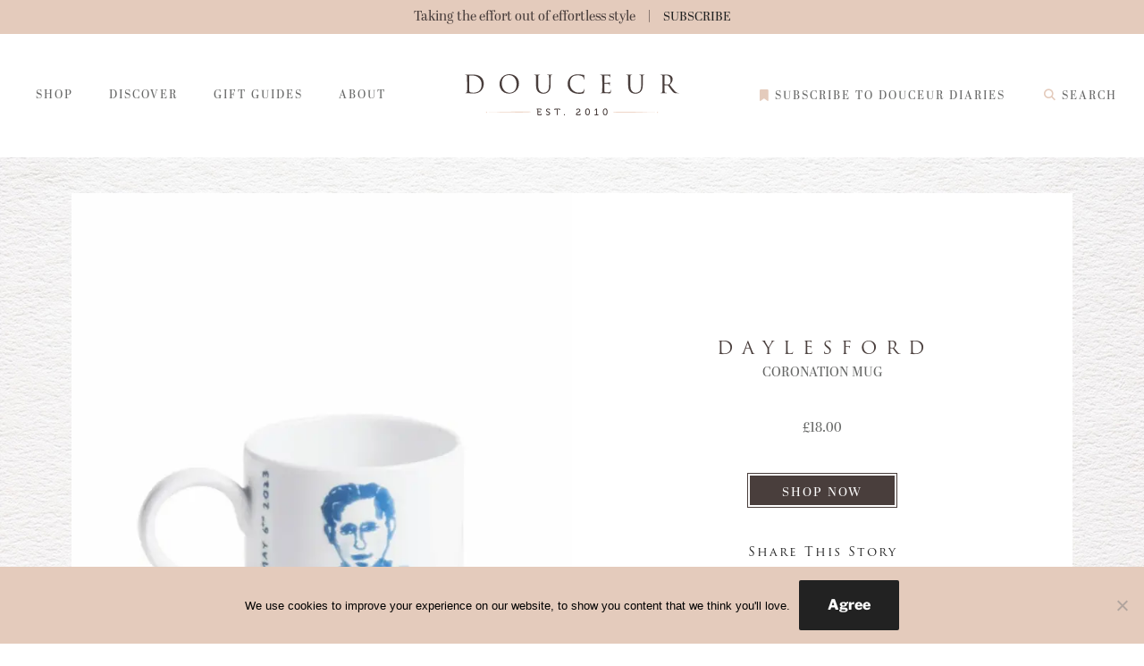

--- FILE ---
content_type: text/html; charset=UTF-8
request_url: https://douceur.uk/loves/daylesford/
body_size: 43119
content:
<!DOCTYPE html>
<html lang="en-GB" class="no-js no-svg">
<head>
	<!-- Google Tag Manager -->
	<script>(function(w,d,s,l,i){w[l]=w[l]||[];w[l].push({'gtm.start':
	new Date().getTime(),event:'gtm.js'});var f=d.getElementsByTagName(s)[0],
	j=d.createElement(s),dl=l!='dataLayer'?'&l='+l:'';j.async=true;j.src=
	'https://www.googletagmanager.com/gtm.js?id='+i+dl;f.parentNode.insertBefore(j,f);
	})(window,document,'script','dataLayer','GTM-M9MXBRG4');</script>
	<!-- End Google Tag Manager -->
	<script type="text/javascript">
		(function(c,l,a,r,i,t,y){
			c[a]=c[a]||function(){(c[a].q=c[a].q||[]).push(arguments)};
			t=l.createElement(r);t.async=1;t.src="https://www.clarity.ms/tag/"+i;
			y=l.getElementsByTagName(r)[0];y.parentNode.insertBefore(t,y);
		})(window, document, "clarity", "script", "qybjzzha5i");
	</script>
<meta charset="UTF-8">
<script>
var gform;gform||(document.addEventListener("gform_main_scripts_loaded",function(){gform.scriptsLoaded=!0}),document.addEventListener("gform/theme/scripts_loaded",function(){gform.themeScriptsLoaded=!0}),window.addEventListener("DOMContentLoaded",function(){gform.domLoaded=!0}),gform={domLoaded:!1,scriptsLoaded:!1,themeScriptsLoaded:!1,isFormEditor:()=>"function"==typeof InitializeEditor,callIfLoaded:function(o){return!(!gform.domLoaded||!gform.scriptsLoaded||!gform.themeScriptsLoaded&&!gform.isFormEditor()||(gform.isFormEditor()&&console.warn("The use of gform.initializeOnLoaded() is deprecated in the form editor context and will be removed in Gravity Forms 3.1."),o(),0))},initializeOnLoaded:function(o){gform.callIfLoaded(o)||(document.addEventListener("gform_main_scripts_loaded",()=>{gform.scriptsLoaded=!0,gform.callIfLoaded(o)}),document.addEventListener("gform/theme/scripts_loaded",()=>{gform.themeScriptsLoaded=!0,gform.callIfLoaded(o)}),window.addEventListener("DOMContentLoaded",()=>{gform.domLoaded=!0,gform.callIfLoaded(o)}))},hooks:{action:{},filter:{}},addAction:function(o,r,e,t){gform.addHook("action",o,r,e,t)},addFilter:function(o,r,e,t){gform.addHook("filter",o,r,e,t)},doAction:function(o){gform.doHook("action",o,arguments)},applyFilters:function(o){return gform.doHook("filter",o,arguments)},removeAction:function(o,r){gform.removeHook("action",o,r)},removeFilter:function(o,r,e){gform.removeHook("filter",o,r,e)},addHook:function(o,r,e,t,n){null==gform.hooks[o][r]&&(gform.hooks[o][r]=[]);var d=gform.hooks[o][r];null==n&&(n=r+"_"+d.length),gform.hooks[o][r].push({tag:n,callable:e,priority:t=null==t?10:t})},doHook:function(r,o,e){var t;if(e=Array.prototype.slice.call(e,1),null!=gform.hooks[r][o]&&((o=gform.hooks[r][o]).sort(function(o,r){return o.priority-r.priority}),o.forEach(function(o){"function"!=typeof(t=o.callable)&&(t=window[t]),"action"==r?t.apply(null,e):e[0]=t.apply(null,e)})),"filter"==r)return e[0]},removeHook:function(o,r,t,n){var e;null!=gform.hooks[o][r]&&(e=(e=gform.hooks[o][r]).filter(function(o,r,e){return!!(null!=n&&n!=o.tag||null!=t&&t!=o.priority)}),gform.hooks[o][r]=e)}});
</script>

<meta name="viewport" content="width=device-width, initial-scale=1">
<meta name="p:domain_verify" content="4fde2c890bc85f28c97b6b1ba5ca5e44"/>
<link rel="profile" href="https://gmpg.org/xfn/11">
<!-- Google tag (gtag.js) -->
<script async src="https://www.googletagmanager.com/gtag/js?id=G-2EMKL9CVDX&l=dataLayerPYS"></script>
<script>
  window.dataLayerPYS = window.dataLayerPYS || [];
  function gtag(){dataLayerPYS.push(arguments);}
  gtag('js', new Date());

  gtag('config', 'G-2EMKL9CVDX');
</script>
<script>
(function(html){html.className = html.className.replace(/\bno-js\b/,'js')})(document.documentElement);
//# sourceURL=twentyseventeen_javascript_detection
</script>
<meta name='robots' content='index, follow, max-image-preview:large, max-snippet:-1, max-video-preview:-1' />

<!-- Google Tag Manager by PYS -->
    <script data-cfasync="false" data-pagespeed-no-defer>
	    window.dataLayerPYS = window.dataLayerPYS || [];
	</script>
<!-- End Google Tag Manager by PYS -->
	<!-- This site is optimized with the Yoast SEO plugin v26.8 - https://yoast.com/product/yoast-seo-wordpress/ -->
	<title>Daylesford ~ Douceur</title>
	<link rel="canonical" href="https://douceur.uk/loves/daylesford/" />
	<meta property="og:locale" content="en_GB" />
	<meta property="og:type" content="article" />
	<meta property="og:title" content="Daylesford ~ Douceur" />
	<meta property="og:url" content="https://douceur.uk/loves/daylesford/" />
	<meta property="og:site_name" content="Douceur" />
	<meta property="article:publisher" content="https://www.facebook.com/littlespree" />
	<meta property="og:image" content="https://douceur.uk/wp-content/uploads/2023/04/Screenshot-2023-04-20-at-13.01.14.jpg" />
	<meta property="og:image:width" content="1080" />
	<meta property="og:image:height" content="1184" />
	<meta property="og:image:type" content="image/jpeg" />
	<meta name="twitter:card" content="summary_large_image" />
	<meta name="twitter:site" content="@littlespree" />
	<script type="application/ld+json" class="yoast-schema-graph">{"@context":"https://schema.org","@graph":[{"@type":"WebPage","@id":"https://douceur.uk/loves/daylesford/","url":"https://douceur.uk/loves/daylesford/","name":"Daylesford ~ Douceur","isPartOf":{"@id":"https://douceur.uk/#website"},"primaryImageOfPage":{"@id":"https://douceur.uk/loves/daylesford/#primaryimage"},"image":{"@id":"https://douceur.uk/loves/daylesford/#primaryimage"},"thumbnailUrl":"https://ehmzpx5wpvo.exactdn.com/wp-content/uploads/2023/04/Screenshot-2023-04-20-at-13.01.14.jpg?strip=all","datePublished":"2023-04-20T12:02:12+00:00","breadcrumb":{"@id":"https://douceur.uk/loves/daylesford/#breadcrumb"},"inLanguage":"en-GB","potentialAction":[{"@type":"ReadAction","target":["https://douceur.uk/loves/daylesford/"]}]},{"@type":"ImageObject","inLanguage":"en-GB","@id":"https://douceur.uk/loves/daylesford/#primaryimage","url":"https://ehmzpx5wpvo.exactdn.com/wp-content/uploads/2023/04/Screenshot-2023-04-20-at-13.01.14.jpg?strip=all","contentUrl":"https://ehmzpx5wpvo.exactdn.com/wp-content/uploads/2023/04/Screenshot-2023-04-20-at-13.01.14.jpg?strip=all","width":1080,"height":1184},{"@type":"BreadcrumbList","@id":"https://douceur.uk/loves/daylesford/#breadcrumb","itemListElement":[{"@type":"ListItem","position":1,"name":"Home","item":"https://douceur.uk/"},{"@type":"ListItem","position":2,"name":"Loves","item":"https://douceur.uk/loves/"},{"@type":"ListItem","position":3,"name":"Daylesford"}]},{"@type":"WebSite","@id":"https://douceur.uk/#website","url":"https://douceur.uk/","name":"Douceur","description":"Effortless style edits | fashion, interiors, beauty and gifts","publisher":{"@id":"https://douceur.uk/#organization"},"potentialAction":[{"@type":"SearchAction","target":{"@type":"EntryPoint","urlTemplate":"https://douceur.uk/?s={search_term_string}"},"query-input":{"@type":"PropertyValueSpecification","valueRequired":true,"valueName":"search_term_string"}}],"inLanguage":"en-GB"},{"@type":"Organization","@id":"https://douceur.uk/#organization","name":"Douceur","url":"https://douceur.uk/","logo":{"@type":"ImageObject","inLanguage":"en-GB","@id":"https://douceur.uk/#/schema/logo/image/","url":"https://douceur.uk/wp-content/uploads/2022/11/cropped-douceur-ident.jpg","contentUrl":"https://douceur.uk/wp-content/uploads/2022/11/cropped-douceur-ident.jpg","width":250,"height":250,"caption":"Douceur"},"image":{"@id":"https://douceur.uk/#/schema/logo/image/"},"sameAs":["https://www.facebook.com/littlespree","https://x.com/littlespree","https://www.instagram.com/littlespree/","https://uk.pinterest.com/littlespree/"]}]}</script>
	<!-- / Yoast SEO plugin. -->


<script type='application/javascript'  id='pys-version-script'>console.log('PixelYourSite Free version 11.1.5.2');</script>
<link rel='dns-prefetch' href='//platform-api.sharethis.com' />
<link rel='dns-prefetch' href='//secure.gravatar.com' />
<link rel='dns-prefetch' href='//kit.fontawesome.com' />
<link rel='dns-prefetch' href='//stats.wp.com' />
<link rel='dns-prefetch' href='//fonts.googleapis.com' />
<link rel='dns-prefetch' href='//use.fontawesome.com' />
<link rel='dns-prefetch' href='//v0.wordpress.com' />
<link rel='dns-prefetch' href='//www.googletagmanager.com' />
<link rel='dns-prefetch' href='//ehmzpx5wpvo.exactdn.com' />

<link rel='preconnect' href='//c0.wp.com' />
<link rel='preconnect' href='//ehmzpx5wpvo.exactdn.com' />
<link rel="alternate" type="application/rss+xml" title="Douceur &raquo; Feed" href="https://douceur.uk/feed/" />
<link rel="alternate" type="application/rss+xml" title="Douceur &raquo; Comments Feed" href="https://douceur.uk/comments/feed/" />
<script id="wpp-js" src="https://douceur.uk/wp-content/plugins/wordpress-popular-posts/assets/js/wpp.min.js?ver=7.3.6" data-sampling="0" data-sampling-rate="100" data-api-url="https://douceur.uk/wp-json/wordpress-popular-posts" data-post-id="254883" data-token="edf56cb052" data-lang="0" data-debug="0"></script>
<link rel="alternate" title="oEmbed (JSON)" type="application/json+oembed" href="https://douceur.uk/wp-json/oembed/1.0/embed?url=https%3A%2F%2Fdouceur.uk%2Floves%2Fdaylesford%2F" />
<link rel="alternate" title="oEmbed (XML)" type="text/xml+oembed" href="https://douceur.uk/wp-json/oembed/1.0/embed?url=https%3A%2F%2Fdouceur.uk%2Floves%2Fdaylesford%2F&#038;format=xml" />
<style id='wp-img-auto-sizes-contain-inline-css'>
img:is([sizes=auto i],[sizes^="auto," i]){contain-intrinsic-size:3000px 1500px}
/*# sourceURL=wp-img-auto-sizes-contain-inline-css */
</style>
<link rel='stylesheet' id='wp-block-library-css' href='https://c0.wp.com/c/6.9/wp-includes/css/dist/block-library/style.min.css' media='all' />
<style id='global-styles-inline-css'>
:root{--wp--preset--aspect-ratio--square: 1;--wp--preset--aspect-ratio--4-3: 4/3;--wp--preset--aspect-ratio--3-4: 3/4;--wp--preset--aspect-ratio--3-2: 3/2;--wp--preset--aspect-ratio--2-3: 2/3;--wp--preset--aspect-ratio--16-9: 16/9;--wp--preset--aspect-ratio--9-16: 9/16;--wp--preset--color--black: #000000;--wp--preset--color--cyan-bluish-gray: #abb8c3;--wp--preset--color--white: #ffffff;--wp--preset--color--pale-pink: #f78da7;--wp--preset--color--vivid-red: #cf2e2e;--wp--preset--color--luminous-vivid-orange: #ff6900;--wp--preset--color--luminous-vivid-amber: #fcb900;--wp--preset--color--light-green-cyan: #7bdcb5;--wp--preset--color--vivid-green-cyan: #00d084;--wp--preset--color--pale-cyan-blue: #8ed1fc;--wp--preset--color--vivid-cyan-blue: #0693e3;--wp--preset--color--vivid-purple: #9b51e0;--wp--preset--gradient--vivid-cyan-blue-to-vivid-purple: linear-gradient(135deg,rgb(6,147,227) 0%,rgb(155,81,224) 100%);--wp--preset--gradient--light-green-cyan-to-vivid-green-cyan: linear-gradient(135deg,rgb(122,220,180) 0%,rgb(0,208,130) 100%);--wp--preset--gradient--luminous-vivid-amber-to-luminous-vivid-orange: linear-gradient(135deg,rgb(252,185,0) 0%,rgb(255,105,0) 100%);--wp--preset--gradient--luminous-vivid-orange-to-vivid-red: linear-gradient(135deg,rgb(255,105,0) 0%,rgb(207,46,46) 100%);--wp--preset--gradient--very-light-gray-to-cyan-bluish-gray: linear-gradient(135deg,rgb(238,238,238) 0%,rgb(169,184,195) 100%);--wp--preset--gradient--cool-to-warm-spectrum: linear-gradient(135deg,rgb(74,234,220) 0%,rgb(151,120,209) 20%,rgb(207,42,186) 40%,rgb(238,44,130) 60%,rgb(251,105,98) 80%,rgb(254,248,76) 100%);--wp--preset--gradient--blush-light-purple: linear-gradient(135deg,rgb(255,206,236) 0%,rgb(152,150,240) 100%);--wp--preset--gradient--blush-bordeaux: linear-gradient(135deg,rgb(254,205,165) 0%,rgb(254,45,45) 50%,rgb(107,0,62) 100%);--wp--preset--gradient--luminous-dusk: linear-gradient(135deg,rgb(255,203,112) 0%,rgb(199,81,192) 50%,rgb(65,88,208) 100%);--wp--preset--gradient--pale-ocean: linear-gradient(135deg,rgb(255,245,203) 0%,rgb(182,227,212) 50%,rgb(51,167,181) 100%);--wp--preset--gradient--electric-grass: linear-gradient(135deg,rgb(202,248,128) 0%,rgb(113,206,126) 100%);--wp--preset--gradient--midnight: linear-gradient(135deg,rgb(2,3,129) 0%,rgb(40,116,252) 100%);--wp--preset--font-size--small: 13px;--wp--preset--font-size--medium: 20px;--wp--preset--font-size--large: 36px;--wp--preset--font-size--x-large: 42px;--wp--preset--spacing--20: 0.44rem;--wp--preset--spacing--30: 0.67rem;--wp--preset--spacing--40: 1rem;--wp--preset--spacing--50: 1.5rem;--wp--preset--spacing--60: 2.25rem;--wp--preset--spacing--70: 3.38rem;--wp--preset--spacing--80: 5.06rem;--wp--preset--shadow--natural: 6px 6px 9px rgba(0, 0, 0, 0.2);--wp--preset--shadow--deep: 12px 12px 50px rgba(0, 0, 0, 0.4);--wp--preset--shadow--sharp: 6px 6px 0px rgba(0, 0, 0, 0.2);--wp--preset--shadow--outlined: 6px 6px 0px -3px rgb(255, 255, 255), 6px 6px rgb(0, 0, 0);--wp--preset--shadow--crisp: 6px 6px 0px rgb(0, 0, 0);}:where(.is-layout-flex){gap: 0.5em;}:where(.is-layout-grid){gap: 0.5em;}body .is-layout-flex{display: flex;}.is-layout-flex{flex-wrap: wrap;align-items: center;}.is-layout-flex > :is(*, div){margin: 0;}body .is-layout-grid{display: grid;}.is-layout-grid > :is(*, div){margin: 0;}:where(.wp-block-columns.is-layout-flex){gap: 2em;}:where(.wp-block-columns.is-layout-grid){gap: 2em;}:where(.wp-block-post-template.is-layout-flex){gap: 1.25em;}:where(.wp-block-post-template.is-layout-grid){gap: 1.25em;}.has-black-color{color: var(--wp--preset--color--black) !important;}.has-cyan-bluish-gray-color{color: var(--wp--preset--color--cyan-bluish-gray) !important;}.has-white-color{color: var(--wp--preset--color--white) !important;}.has-pale-pink-color{color: var(--wp--preset--color--pale-pink) !important;}.has-vivid-red-color{color: var(--wp--preset--color--vivid-red) !important;}.has-luminous-vivid-orange-color{color: var(--wp--preset--color--luminous-vivid-orange) !important;}.has-luminous-vivid-amber-color{color: var(--wp--preset--color--luminous-vivid-amber) !important;}.has-light-green-cyan-color{color: var(--wp--preset--color--light-green-cyan) !important;}.has-vivid-green-cyan-color{color: var(--wp--preset--color--vivid-green-cyan) !important;}.has-pale-cyan-blue-color{color: var(--wp--preset--color--pale-cyan-blue) !important;}.has-vivid-cyan-blue-color{color: var(--wp--preset--color--vivid-cyan-blue) !important;}.has-vivid-purple-color{color: var(--wp--preset--color--vivid-purple) !important;}.has-black-background-color{background-color: var(--wp--preset--color--black) !important;}.has-cyan-bluish-gray-background-color{background-color: var(--wp--preset--color--cyan-bluish-gray) !important;}.has-white-background-color{background-color: var(--wp--preset--color--white) !important;}.has-pale-pink-background-color{background-color: var(--wp--preset--color--pale-pink) !important;}.has-vivid-red-background-color{background-color: var(--wp--preset--color--vivid-red) !important;}.has-luminous-vivid-orange-background-color{background-color: var(--wp--preset--color--luminous-vivid-orange) !important;}.has-luminous-vivid-amber-background-color{background-color: var(--wp--preset--color--luminous-vivid-amber) !important;}.has-light-green-cyan-background-color{background-color: var(--wp--preset--color--light-green-cyan) !important;}.has-vivid-green-cyan-background-color{background-color: var(--wp--preset--color--vivid-green-cyan) !important;}.has-pale-cyan-blue-background-color{background-color: var(--wp--preset--color--pale-cyan-blue) !important;}.has-vivid-cyan-blue-background-color{background-color: var(--wp--preset--color--vivid-cyan-blue) !important;}.has-vivid-purple-background-color{background-color: var(--wp--preset--color--vivid-purple) !important;}.has-black-border-color{border-color: var(--wp--preset--color--black) !important;}.has-cyan-bluish-gray-border-color{border-color: var(--wp--preset--color--cyan-bluish-gray) !important;}.has-white-border-color{border-color: var(--wp--preset--color--white) !important;}.has-pale-pink-border-color{border-color: var(--wp--preset--color--pale-pink) !important;}.has-vivid-red-border-color{border-color: var(--wp--preset--color--vivid-red) !important;}.has-luminous-vivid-orange-border-color{border-color: var(--wp--preset--color--luminous-vivid-orange) !important;}.has-luminous-vivid-amber-border-color{border-color: var(--wp--preset--color--luminous-vivid-amber) !important;}.has-light-green-cyan-border-color{border-color: var(--wp--preset--color--light-green-cyan) !important;}.has-vivid-green-cyan-border-color{border-color: var(--wp--preset--color--vivid-green-cyan) !important;}.has-pale-cyan-blue-border-color{border-color: var(--wp--preset--color--pale-cyan-blue) !important;}.has-vivid-cyan-blue-border-color{border-color: var(--wp--preset--color--vivid-cyan-blue) !important;}.has-vivid-purple-border-color{border-color: var(--wp--preset--color--vivid-purple) !important;}.has-vivid-cyan-blue-to-vivid-purple-gradient-background{background: var(--wp--preset--gradient--vivid-cyan-blue-to-vivid-purple) !important;}.has-light-green-cyan-to-vivid-green-cyan-gradient-background{background: var(--wp--preset--gradient--light-green-cyan-to-vivid-green-cyan) !important;}.has-luminous-vivid-amber-to-luminous-vivid-orange-gradient-background{background: var(--wp--preset--gradient--luminous-vivid-amber-to-luminous-vivid-orange) !important;}.has-luminous-vivid-orange-to-vivid-red-gradient-background{background: var(--wp--preset--gradient--luminous-vivid-orange-to-vivid-red) !important;}.has-very-light-gray-to-cyan-bluish-gray-gradient-background{background: var(--wp--preset--gradient--very-light-gray-to-cyan-bluish-gray) !important;}.has-cool-to-warm-spectrum-gradient-background{background: var(--wp--preset--gradient--cool-to-warm-spectrum) !important;}.has-blush-light-purple-gradient-background{background: var(--wp--preset--gradient--blush-light-purple) !important;}.has-blush-bordeaux-gradient-background{background: var(--wp--preset--gradient--blush-bordeaux) !important;}.has-luminous-dusk-gradient-background{background: var(--wp--preset--gradient--luminous-dusk) !important;}.has-pale-ocean-gradient-background{background: var(--wp--preset--gradient--pale-ocean) !important;}.has-electric-grass-gradient-background{background: var(--wp--preset--gradient--electric-grass) !important;}.has-midnight-gradient-background{background: var(--wp--preset--gradient--midnight) !important;}.has-small-font-size{font-size: var(--wp--preset--font-size--small) !important;}.has-medium-font-size{font-size: var(--wp--preset--font-size--medium) !important;}.has-large-font-size{font-size: var(--wp--preset--font-size--large) !important;}.has-x-large-font-size{font-size: var(--wp--preset--font-size--x-large) !important;}
/*# sourceURL=global-styles-inline-css */
</style>

<style id='classic-theme-styles-inline-css'>
/*! This file is auto-generated */
.wp-block-button__link{color:#fff;background-color:#32373c;border-radius:9999px;box-shadow:none;text-decoration:none;padding:calc(.667em + 2px) calc(1.333em + 2px);font-size:1.125em}.wp-block-file__button{background:#32373c;color:#fff;text-decoration:none}
/*# sourceURL=/wp-includes/css/classic-themes.min.css */
</style>
<style id='font-awesome-svg-styles-default-inline-css'>
.svg-inline--fa {
  display: inline-block;
  height: 1em;
  overflow: visible;
  vertical-align: -.125em;
}
/*# sourceURL=font-awesome-svg-styles-default-inline-css */
</style>
<link rel='stylesheet' id='font-awesome-svg-styles-css' href='https://douceur.uk/wp-content/uploads/font-awesome/v6.2.0/css/svg-with-js.css' media='all' />
<style id='font-awesome-svg-styles-inline-css'>
   .wp-block-font-awesome-icon svg::before,
   .wp-rich-text-font-awesome-icon svg::before {content: unset;}
/*# sourceURL=font-awesome-svg-styles-inline-css */
</style>
<link rel='stylesheet' id='foobox-min-css' href='https://douceur.uk/wp-content/plugins/foobox-image-lightbox-premium/pro/css/foobox.min.css?ver=2.7.41' media='all' />
<link rel='stylesheet' id='catch-infinite-scroll-css' href='https://douceur.uk/wp-content/plugins/catch-infinite-scroll/public/css/catch-infinite-scroll-public.css?ver=2.0.8' media='all' />
<link rel='stylesheet' id='cookie-notice-front-css' href='https://douceur.uk/wp-content/plugins/cookie-notice/css/front.min.css?ver=2.5.11' media='all' />
<link rel='stylesheet' id='wpa-css-css' href='https://douceur.uk/wp-content/plugins/honeypot/includes/css/wpa.css?ver=2.3.04' media='all' />
<link rel='stylesheet' id='rmp-material-icons-css' href='https://fonts.googleapis.com/icon?family=Material+Icons&#038;display=auto&#038;ver=4.6.0' media='all' />
<link rel='stylesheet' id='rmp-font-awesome-css' href='https://use.fontawesome.com/releases/v5.13.0/css/all.css?ver=4.6.0' media='all' />
<link rel='stylesheet' id='rmp-glyph-icons-css' href='https://douceur.uk/wp-content/plugins/responsive-menu-pro/v4.0.0/assets/admin/scss/glyphicons.css?ver=4.6.0' media='all' />
<link rel='stylesheet' id='dashicons-css' href='https://c0.wp.com/c/6.9/wp-includes/css/dashicons.min.css' media='all' />
<link rel='stylesheet' id='rmp-menu-dynamic-styles-css' href='https://douceur.uk/wp-content/uploads/rmp-menu/css/rmp-menu.css?ver=10.57.03' media='all' />
<link rel='stylesheet' id='megamenu-css' href='https://douceur.uk/wp-content/uploads/maxmegamenu/style.css?ver=1b2090' media='all' />
<link rel='stylesheet' id='wordpress-popular-posts-css-css' href='https://douceur.uk/wp-content/plugins/wordpress-popular-posts/assets/css/wpp.css?ver=7.3.6' media='all' />
<link rel='stylesheet' id='parent-style-css' href='https://douceur.uk/wp-content/themes/twentyseventeen/style.css?ver=532062fbed3092f1def5a6d4d408641a' media='all' />
<link rel='stylesheet' id='owlcarousel-style-css' href='https://douceur.uk/wp-content/themes/darling/js/owl.carousel.css?ver=532062fbed3092f1def5a6d4d408641a' media='all' />
<link rel='stylesheet' id='twentyseventeen-fonts-css' href='https://douceur.uk/wp-content/themes/twentyseventeen/assets/fonts/font-libre-franklin.css?ver=20230328' media='all' />
<link rel='stylesheet' id='twentyseventeen-style-css' href='https://douceur.uk/wp-content/themes/darling/style.css?ver=20251202' media='all' />
<link rel='stylesheet' id='twentyseventeen-block-style-css' href='https://douceur.uk/wp-content/themes/twentyseventeen/assets/css/blocks.css?ver=20240729' media='all' />
<link rel='stylesheet' id='foobox-fotomoto-css' href='https://douceur.uk/wp-content/plugins/foobox-image-lightbox-premium/pro/css/foobox-fotomoto.css?ver=532062fbed3092f1def5a6d4d408641a' media='all' />
<script id="cookie-notice-front-js-before">
var cnArgs = {"ajaxUrl":"https:\/\/douceur.uk\/wp-admin\/admin-ajax.php","nonce":"40491eb0e9","hideEffect":"slide","position":"bottom","onScroll":false,"onScrollOffset":100,"onClick":false,"cookieName":"cookie_notice_accepted","cookieTime":7862400,"cookieTimeRejected":2592000,"globalCookie":false,"redirection":false,"cache":true,"revokeCookies":false,"revokeCookiesOpt":"automatic"};

//# sourceURL=cookie-notice-front-js-before
</script>
<script src="https://douceur.uk/wp-content/plugins/cookie-notice/js/front.min.js?ver=2.5.11" id="cookie-notice-front-js"></script>
<script src="https://c0.wp.com/c/6.9/wp-includes/js/jquery/jquery.min.js" id="jquery-core-js"></script>
<script src="https://c0.wp.com/c/6.9/wp-includes/js/jquery/jquery-migrate.min.js" id="jquery-migrate-js"></script>
<script src="//platform-api.sharethis.com/js/sharethis.js?ver=8.5.3#property=663932a3576b990019822514&amp;product=gdpr-compliance-tool-v2&amp;source=simple-share-buttons-adder-wordpress" id="simple-share-buttons-adder-mu-js"></script>
<script id="twentyseventeen-global-js-extra">
var twentyseventeenScreenReaderText = {"quote":"\u003Csvg class=\"icon icon-quote-right\" aria-hidden=\"true\" role=\"img\"\u003E \u003Cuse href=\"#icon-quote-right\" xlink:href=\"#icon-quote-right\"\u003E\u003C/use\u003E \u003C/svg\u003E","expand":"Expand child menu","collapse":"Collapse child menu","icon":"\u003Csvg class=\"icon icon-angle-down\" aria-hidden=\"true\" role=\"img\"\u003E \u003Cuse href=\"#icon-angle-down\" xlink:href=\"#icon-angle-down\"\u003E\u003C/use\u003E \u003Cspan class=\"svg-fallback icon-angle-down\"\u003E\u003C/span\u003E\u003C/svg\u003E"};
//# sourceURL=twentyseventeen-global-js-extra
</script>
<script src="https://douceur.uk/wp-content/themes/twentyseventeen/assets/js/global.js?ver=20211130" id="twentyseventeen-global-js" defer data-wp-strategy="defer"></script>
<script src="https://douceur.uk/wp-content/themes/twentyseventeen/assets/js/navigation.js?ver=20210122" id="twentyseventeen-navigation-js" defer data-wp-strategy="defer"></script>
<script defer crossorigin="anonymous" src="https://kit.fontawesome.com/42e6242fbf.js" id="font-awesome-official-js"></script>
<script src="https://douceur.uk/wp-content/plugins/pixelyoursite/dist/scripts/jquery.bind-first-0.2.3.min.js?ver=0.2.3" id="jquery-bind-first-js"></script>
<script src="https://douceur.uk/wp-content/plugins/pixelyoursite/dist/scripts/js.cookie-2.1.3.min.js?ver=2.1.3" id="js-cookie-pys-js"></script>
<script src="https://douceur.uk/wp-content/plugins/pixelyoursite/dist/scripts/tld.min.js?ver=2.3.1" id="js-tld-js"></script>
<script id="pys-js-extra">
var pysOptions = {"staticEvents":[],"dynamicEvents":[],"triggerEvents":[],"triggerEventTypes":[],"ga":{"trackingIds":["G-2EMKL9CVDX"],"commentEventEnabled":true,"downloadEnabled":true,"formEventEnabled":true,"crossDomainEnabled":false,"crossDomainAcceptIncoming":false,"crossDomainDomains":[],"isDebugEnabled":[],"serverContainerUrls":{"G-2EMKL9CVDX":{"enable_server_container":"","server_container_url":"","transport_url":""}},"additionalConfig":{"G-2EMKL9CVDX":{"first_party_collection":true}},"disableAdvertisingFeatures":false,"disableAdvertisingPersonalization":false,"wooVariableAsSimple":true,"custom_page_view_event":false},"debug":"","siteUrl":"https://douceur.uk","ajaxUrl":"https://douceur.uk/wp-admin/admin-ajax.php","ajax_event":"f53f9a5496","enable_remove_download_url_param":"1","cookie_duration":"7","last_visit_duration":"60","enable_success_send_form":"","ajaxForServerEvent":"1","ajaxForServerStaticEvent":"1","useSendBeacon":"1","send_external_id":"1","external_id_expire":"180","track_cookie_for_subdomains":"1","google_consent_mode":"1","gdpr":{"ajax_enabled":false,"all_disabled_by_api":false,"facebook_disabled_by_api":false,"analytics_disabled_by_api":false,"google_ads_disabled_by_api":false,"pinterest_disabled_by_api":false,"bing_disabled_by_api":false,"reddit_disabled_by_api":false,"externalID_disabled_by_api":false,"facebook_prior_consent_enabled":true,"analytics_prior_consent_enabled":true,"google_ads_prior_consent_enabled":null,"pinterest_prior_consent_enabled":true,"bing_prior_consent_enabled":true,"cookiebot_integration_enabled":false,"cookiebot_facebook_consent_category":"marketing","cookiebot_analytics_consent_category":"statistics","cookiebot_tiktok_consent_category":"marketing","cookiebot_google_ads_consent_category":"marketing","cookiebot_pinterest_consent_category":"marketing","cookiebot_bing_consent_category":"marketing","consent_magic_integration_enabled":false,"real_cookie_banner_integration_enabled":false,"cookie_notice_integration_enabled":false,"cookie_law_info_integration_enabled":false,"analytics_storage":{"enabled":true,"value":"granted","filter":false},"ad_storage":{"enabled":true,"value":"granted","filter":false},"ad_user_data":{"enabled":true,"value":"granted","filter":false},"ad_personalization":{"enabled":true,"value":"granted","filter":false}},"cookie":{"disabled_all_cookie":false,"disabled_start_session_cookie":false,"disabled_advanced_form_data_cookie":false,"disabled_landing_page_cookie":false,"disabled_first_visit_cookie":false,"disabled_trafficsource_cookie":false,"disabled_utmTerms_cookie":false,"disabled_utmId_cookie":false},"tracking_analytics":{"TrafficSource":"direct","TrafficLanding":"undefined","TrafficUtms":[],"TrafficUtmsId":[]},"GATags":{"ga_datalayer_type":"default","ga_datalayer_name":"dataLayerPYS"},"woo":{"enabled":false},"edd":{"enabled":false},"cache_bypass":"1769567733"};
//# sourceURL=pys-js-extra
</script>
<script src="https://douceur.uk/wp-content/plugins/pixelyoursite/dist/scripts/public.js?ver=11.1.5.2" id="pys-js"></script>
<script id="foobox-min-js-before">
/* Run FooBox (v2.7.41) */
var FOOBOX = window.FOOBOX = {
	ready: false,
	disableOthers: false,
	customOptions: {  },
	o: {style: "fbx-flat", wordpress: { enabled: true }, rel: 'foobox', pan: { enabled: true, showOverview: true, position: "fbx-top-right" }, deeplinking : { enabled: true, prefix: "foobox" }, showCount:false, effect: 'fbx-effect-3', images: {  showCaptions:false }, excludes:'.fbx-link,.nofoobox,.nolightbox,a[href*="pinterest.com/pin/create/button/"]', affiliate : { enabled: false }, slideshow: { enabled:true}, social: {"enabled":false}, preload:true, modalClass: "fbx-spinner-2"},
	selectors: [
		".gallery", ".wp-block-gallery", ".foobox, [target=\"foobox\"]", ".wp-caption", ".wp-block-image", "a:has(img[class*=wp-image-])"
	],
	pre: function( $ ){
		// Custom JavaScript (Pre)
		
	},
	post: function( $ ){
		// Custom JavaScript (Post)
		

				/* FooBox Fotomoto code */
				if (!FOOBOX.fotomoto){
					FOOBOX.fotomoto = {
						beforeLoad: function(e){
							e.fb.modal.find('.FotomotoToolbarClass').remove();
						},
						afterLoad: function(e){
							var item = e.fb.item,
								container = e.fb.modal.find('.fbx-item-current');
							if (window.FOOBOX_FOTOMOTO){
								FOOBOX_FOTOMOTO.show(item, container);
							}
						},
						init: function(){
							jQuery('.fbx-instance').off('foobox.beforeLoad', FOOBOX.fotomoto.beforeLoad)
								.on('foobox.beforeLoad', FOOBOX.fotomoto.beforeLoad);

							jQuery('.fbx-instance').off('foobox.afterLoad', FOOBOX.fotomoto.afterLoad)
								.on('foobox.afterLoad', FOOBOX.fotomoto.afterLoad);
						}
					}
				}
				FOOBOX.fotomoto.init();
			
		// Custom Captions Code
		
	},
	custom: function( $ ){
		// Custom Extra JS
		
	}
};
//# sourceURL=foobox-min-js-before
</script>
<script src="https://douceur.uk/wp-content/plugins/foobox-image-lightbox-premium/pro/js/foobox.min.js?ver=2.7.41" id="foobox-min-js"></script>
<script src="https://douceur.uk/wp-content/plugins/foobox-image-lightbox-premium/pro/js/foobox-fotomoto.js?ver=532062fbed3092f1def5a6d4d408641a" id="foobox-fotomoto-js"></script>
<link rel="https://api.w.org/" href="https://douceur.uk/wp-json/" /><link rel="alternate" title="JSON" type="application/json" href="https://douceur.uk/wp-json/wp/v2/loves/254883" /><meta name="generator" content="Site Kit by Google 1.170.0" />	<style>img#wpstats{display:none}</style>
		            <style id="wpp-loading-animation-styles">@-webkit-keyframes bgslide{from{background-position-x:0}to{background-position-x:-200%}}@keyframes bgslide{from{background-position-x:0}to{background-position-x:-200%}}.wpp-widget-block-placeholder,.wpp-shortcode-placeholder{margin:0 auto;width:60px;height:3px;background:#dd3737;background:linear-gradient(90deg,#dd3737 0%,#571313 10%,#dd3737 100%);background-size:200% auto;border-radius:3px;-webkit-animation:bgslide 1s infinite linear;animation:bgslide 1s infinite linear}</style>
            <noscript><style>.lazyload[data-src]{display:none !important;}</style></noscript><style>.lazyload{background-image:none !important;}.lazyload:before{background-image:none !important;}</style><script>(()=>{var o=[],i={};["on","off","toggle","show"].forEach((l=>{i[l]=function(){o.push([l,arguments])}})),window.Boxzilla=i,window.boxzilla_queue=o})();</script><link rel="icon" href="https://ehmzpx5wpvo.exactdn.com/wp-content/uploads/2022/11/cropped-douceur-ident2.jpg?strip=all&#038;resize=32%2C32" sizes="32x32" />
<link rel="icon" href="https://ehmzpx5wpvo.exactdn.com/wp-content/uploads/2022/11/cropped-douceur-ident2.jpg?strip=all&#038;resize=192%2C192" sizes="192x192" />
<link rel="apple-touch-icon" href="https://ehmzpx5wpvo.exactdn.com/wp-content/uploads/2022/11/cropped-douceur-ident2.jpg?strip=all&#038;resize=180%2C180" />
<meta name="msapplication-TileImage" content="https://ehmzpx5wpvo.exactdn.com/wp-content/uploads/2022/11/cropped-douceur-ident2.jpg?strip=all&#038;resize=270%2C270" />
<style type="text/css">

</style><style type="text/css">/** Mega Menu CSS: fs **/</style>
<link rel='stylesheet' id='rpwe-style-css' href='https://douceur.uk/wp-content/plugins/recent-posts-widget-extended/assets/css/rpwe-frontend.css?ver=2.0.2' media='all' />
<link rel='stylesheet' id='simple-share-buttons-adder-ssba-css' href='https://douceur.uk/wp-content/plugins/simple-share-buttons-adder/css/ssba.css?ver=1758729052' media='all' />
<style id='simple-share-buttons-adder-ssba-inline-css'>
.ssba img
								{border:  0;
									box-shadow: none !important;
									display: inline !important;
									vertical-align: middle;
									box-sizing: unset;
								}

								.ssba-classic-2 .ssbp-text {
									display: none!important;
								}
					.ssbp-list li a {height: 34px!important; width: 34px!important; background-color: #e4cbbc!important;
					}
					.ssbp-list li a:hover {background-color: #493e3c!important;
					}

					.ssbp-list li a svg, .ssbp-list li a.ssbp-douban span:not(.color-icon) svg, .ssbp-list li a svg path, .ssbp-list li a.ssbp-surfingbird span:not(.color-icon) svg polygon {line-height: 34px!important;; width: 16px; height: 16px;fill: #ffffff}
					.ssbp-list li a:hover svg, .ssbp-list li a:hover span:not(.color-icon) svg, .ssbp-list li a.ssbp-douban:hover span:not(.color-icon) svg path, .ssbp-list li a.ssbp-surfingbird:hover svg polygon {fill: #ffffff!important;}
					.ssbp-list li {
					margin-left: 12px!important;
					}

					.ssba-share-text {
					font-size: 12px;  font-weight: normal; font-family: inherit;
						}.ssbp--theme-11 .ssbp-btn .ssbp-text{font-size: 12px; font-weight: 600; text-transform: uppercase; color: #493e3c!important; }

			   #ssba-bar-2 .ssbp-bar-list {
					max-width: 48px !important;;
			   }
			   #ssba-bar-2 .ssbp-bar-list li a {height: 48px !important; width: 48px !important; 
				}
				#ssba-bar-2 .ssbp-bar-list li a:hover {
				}

				#ssba-bar-2 .ssbp-bar-list li a svg,
				 #ssba-bar-2 .ssbp-bar-list li a svg path, .ssbp-bar-list li a.ssbp-surfingbird span:not(.color-icon) svg polygon {line-height: 48px !important;; font-size: 18px;}
				#ssba-bar-2 .ssbp-bar-list li a:hover svg,
				 #ssba-bar-2 .ssbp-bar-list li a:hover svg path, .ssbp-bar-list li a.ssbp-surfingbird span:not(.color-icon) svg polygon {}
				#ssba-bar-2 .ssbp-bar-list li {
				margin: 0px 0!important;
				}@media only screen and ( max-width: 750px ) {
				#ssba-bar-2 {
				display: block;
				}
			}
/*# sourceURL=simple-share-buttons-adder-ssba-inline-css */
</style>
<link rel='stylesheet' id='gform_basic-css' href='https://douceur.uk/wp-content/plugins/gravityforms/assets/css/dist/basic.min.css?ver=2.9.26' media='all' />
<link rel='stylesheet' id='gform_theme_components-css' href='https://douceur.uk/wp-content/plugins/gravityforms/assets/css/dist/theme-components.min.css?ver=2.9.26' media='all' />
<link rel='stylesheet' id='gform_theme-css' href='https://douceur.uk/wp-content/plugins/gravityforms/assets/css/dist/theme.min.css?ver=2.9.26' media='all' />
<meta name="generator" content="AccelerateWP 3.20.0.3-1.1-32" data-wpr-features="wpr_desktop" /></head>

<body data-rsssl=1 class="wp-singular loves-template-default single single-loves postid-254883 wp-custom-logo wp-embed-responsive wp-theme-twentyseventeen wp-child-theme-darling cookies-not-set mega-menu-top group-blog has-header-image colors-light">
	<!-- Google Tag Manager (noscript) -->
	<noscript><iframe src="https://www.googletagmanager.com/ns.html?id=GTM-M9MXBRG4"
	height="0" width="0" style="display:none;visibility:hidden"></iframe></noscript>
	<!-- End Google Tag Manager (noscript) -->
<button type="button"  aria-controls="rmp-container-132964" aria-label="Menu Trigger" id="rmp_menu_trigger-132964"  class="rmp_menu_trigger rmp-menu-trigger-spin-r">
					<span class="rmp-trigger-box"><span class="responsive-menu-pro-inner"></span></span>
				</button><div data-rocket-location-hash="05e6edbdaa98b30c964cbe7c066692c6" id="rmp-container-132964" class="rmp-container rmp-fade-left"><div data-rocket-location-hash="923f1cc3a0b42d1366efb804a746ec4c" id="rmp-menu-wrap-132964" class="rmp-menu-wrap"><ul id="rmp-menu-132964" class="rmp-menu" role="menubar" aria-label="mobile menu"><li id="rmp-menu-item-132950" class=" menu-item menu-item-type-custom menu-item-object-custom menu-item-has-children rmp-menu-item rmp-menu-item-has-children rmp-menu-top-level-item" role="none"><a  href="#"  class="rmp-menu-item-link"  role="menuitem"  >Shop<div class="rmp-menu-subarrow"></div></a><ul aria-label="Shop"
            role="menu" data-depth="2"
            class="  rmp-submenu rmp-submenu-depth-1"><li id="rmp-menu-item-132951" class=" menu-item menu-item-type-post_type menu-item-object-shops rmp-menu-item rmp-menu-sub-level-item" role="none"><a  href="https://douceur.uk/shops/fashion/"  class="rmp-menu-item-link"  role="menuitem"  >Fashion</a></li><li id="rmp-menu-item-133806" class=" menu-item menu-item-type-post_type menu-item-object-shops rmp-menu-item rmp-menu-sub-level-item" role="none"><a  href="https://douceur.uk/shops/girl-shop/"  class="rmp-menu-item-link"  role="menuitem"  >Kids</a></li><li id="rmp-menu-item-133505" class=" menu-item menu-item-type-post_type menu-item-object-shops rmp-menu-item rmp-menu-sub-level-item" role="none"><a  href="https://douceur.uk/shops/baby-gifts/"  class="rmp-menu-item-link"  role="menuitem"  >Baby gifts</a></li><li id="rmp-menu-item-133222" class=" menu-item menu-item-type-post_type menu-item-object-shops rmp-menu-item rmp-menu-sub-level-item" role="none"><a  href="https://douceur.uk/shops/men-shop/"  class="rmp-menu-item-link"  role="menuitem"  >Men</a></li><li id="rmp-menu-item-133224" class=" menu-item menu-item-type-post_type menu-item-object-shops rmp-menu-item rmp-menu-sub-level-item" role="none"><a  href="https://douceur.uk/shops/home/"  class="rmp-menu-item-link"  role="menuitem"  >Home</a></li><li id="rmp-menu-item-133225" class=" menu-item menu-item-type-post_type menu-item-object-shops rmp-menu-item rmp-menu-sub-level-item" role="none"><a  href="https://douceur.uk/shops/beauty/"  class="rmp-menu-item-link"  role="menuitem"  >Beauty</a></li><li id="rmp-menu-item-481835" class=" menu-item menu-item-type-custom menu-item-object-custom rmp-menu-item rmp-menu-sub-level-item" role="none"><a  target="_blank"  href="https://www.shopltk.com/explore/Douceur"  class="rmp-menu-item-link"  role="menuitem"  >LTK Shop</a></li></ul></li><li id="rmp-menu-item-132954" class=" menu-item menu-item-type-custom menu-item-object-custom menu-item-has-children rmp-menu-item rmp-menu-item-has-children rmp-menu-top-level-item" role="none"><a  href="#"  class="rmp-menu-item-link"  role="menuitem"  >Discover<div class="rmp-menu-subarrow"></div></a><ul aria-label="Discover"
            role="menu" data-depth="2"
            class="  rmp-submenu rmp-submenu-depth-1"><li id="rmp-menu-item-132956" class=" menu-item menu-item-type-taxonomy menu-item-object-category rmp-menu-item rmp-menu-sub-level-item" role="none"><a  href="https://douceur.uk/fashion/"  class="rmp-menu-item-link"  role="menuitem"  >Fashion</a></li><li id="rmp-menu-item-132958" class=" menu-item menu-item-type-taxonomy menu-item-object-category rmp-menu-item rmp-menu-sub-level-item" role="none"><a  href="https://douceur.uk/beauty/"  class="rmp-menu-item-link"  role="menuitem"  >Beauty</a></li><li id="rmp-menu-item-133724" class=" menu-item menu-item-type-taxonomy menu-item-object-category rmp-menu-item rmp-menu-sub-level-item" role="none"><a  href="https://douceur.uk/kids/"  class="rmp-menu-item-link"  role="menuitem"  >Kids</a></li><li id="rmp-menu-item-132962" class=" menu-item menu-item-type-taxonomy menu-item-object-category rmp-menu-item rmp-menu-sub-level-item" role="none"><a  href="https://douceur.uk/home/"  class="rmp-menu-item-link"  role="menuitem"  >Home</a></li><li id="rmp-menu-item-184469" class=" menu-item menu-item-type-taxonomy menu-item-object-category rmp-menu-item rmp-menu-sub-level-item" role="none"><a  href="https://douceur.uk/gifts/"  class="rmp-menu-item-link"  role="menuitem"  >Gifts</a></li><li id="rmp-menu-item-267656" class=" menu-item menu-item-type-taxonomy menu-item-object-category rmp-menu-item rmp-menu-sub-level-item" role="none"><a  href="https://douceur.uk/the-last/"  class="rmp-menu-item-link"  role="menuitem"  >The Last&#8230;</a></li><li id="rmp-menu-item-481276" class=" menu-item menu-item-type-taxonomy menu-item-object-category rmp-menu-item rmp-menu-sub-level-item" role="none"><a  href="https://douceur.uk/travel/"  class="rmp-menu-item-link"  role="menuitem"  >Travel</a></li><li id="rmp-menu-item-502704" class=" menu-item menu-item-type-taxonomy menu-item-object-category rmp-menu-item rmp-menu-sub-level-item" role="none"><a  href="https://douceur.uk/guest-edits/"  class="rmp-menu-item-link"  role="menuitem"  >Guest Edits</a></li></ul></li><li id="rmp-menu-item-472777" class=" menu-item menu-item-type-taxonomy menu-item-object-category menu-item-has-children rmp-menu-item rmp-menu-item-has-children rmp-menu-top-level-item" role="none"><a  href="https://douceur.uk/gifts/"  class="rmp-menu-item-link"  role="menuitem"  >Gift Guides<div class="rmp-menu-subarrow"></div></a><ul aria-label="Gift Guides"
            role="menu" data-depth="2"
            class="  rmp-submenu rmp-submenu-depth-1"><li id="rmp-menu-item-473227" class=" menu-item menu-item-type-post_type menu-item-object-post rmp-menu-item rmp-menu-sub-level-item" role="none"><a  href="https://douceur.uk/gifts/thank-you-gifts/"  class="rmp-menu-item-link"  role="menuitem"  >Thank You</a></li><li id="rmp-menu-item-472886" class=" menu-item menu-item-type-post_type menu-item-object-post rmp-menu-item rmp-menu-sub-level-item" role="none"><a  href="https://douceur.uk/gifts/hostess-gifts/"  class="rmp-menu-item-link"  role="menuitem"  >Hostess</a></li><li id="rmp-menu-item-472781" class=" menu-item menu-item-type-post_type menu-item-object-post rmp-menu-item rmp-menu-sub-level-item" role="none"><a  href="https://douceur.uk/gifts/housewarming-gifts/"  class="rmp-menu-item-link"  role="menuitem"  >New Home</a></li><li id="rmp-menu-item-472779" class=" menu-item menu-item-type-post_type menu-item-object-post rmp-menu-item rmp-menu-sub-level-item" role="none"><a  href="https://douceur.uk/gifts/engagement-gifts/"  class="rmp-menu-item-link"  role="menuitem"  >Engagement</a></li><li id="rmp-menu-item-472778" class=" menu-item menu-item-type-post_type menu-item-object-post rmp-menu-item rmp-menu-sub-level-item" role="none"><a  href="https://douceur.uk/gifts/wedding-gifts/"  class="rmp-menu-item-link"  role="menuitem"  >Wedding</a></li><li id="rmp-menu-item-472780" class=" menu-item menu-item-type-post_type menu-item-object-post rmp-menu-item rmp-menu-sub-level-item" role="none"><a  href="https://douceur.uk/baby/new-baby-gifts/"  class="rmp-menu-item-link"  role="menuitem"  >New Baby</a></li><li id="rmp-menu-item-474169" class=" menu-item menu-item-type-post_type menu-item-object-post rmp-menu-item rmp-menu-sub-level-item" role="none"><a  href="https://douceur.uk/?p=474148"  class="rmp-menu-item-link"  role="menuitem"  >Father’s Day</a></li><li id="rmp-menu-item-474530" class=" menu-item menu-item-type-post_type menu-item-object-post rmp-menu-item rmp-menu-sub-level-item" role="none"><a  href="https://douceur.uk/gifts/teachers-gift-guide/"  class="rmp-menu-item-link"  role="menuitem"  >Teacher</a></li></ul></li><li id="rmp-menu-item-133076" class=" menu-item menu-item-type-post_type menu-item-object-page rmp-menu-item rmp-menu-top-level-item" role="none"><a  href="https://douceur.uk/about/"  class="rmp-menu-item-link"  role="menuitem"  >About</a></li><li id="rmp-menu-item-482505" class=" menu-item menu-item-type-post_type menu-item-object-page rmp-menu-item rmp-menu-top-level-item" role="none"><a  href="https://douceur.uk/douceur-diaries/"  class="rmp-menu-item-link"  role="menuitem"  >Subscribe to Douceur Diaries</a></li></ul></div></div><div id="page" class="site z1 relative">


	<header id="masthead" class="site-header">
		<div class="header-cta">Taking the effort out of effortless style <span>|</span> <a href="#subscribe" target="foobox" data-width="880" data-modal-class="search-popup">SUBSCRIBE</a></div>
		<div class="flex flexaligncenter header-flex">
			<div class="header-left flex1">
				<nav id="site-navigation" class="main-navigation" aria-label="Top Menu">
	<button class="menu-toggle" aria-controls="top-menu" aria-expanded="false">
		<svg class="icon icon-bars" aria-hidden="true" role="img"> <use href="#icon-bars" xlink:href="#icon-bars"></use> </svg><svg class="icon icon-close" aria-hidden="true" role="img"> <use href="#icon-close" xlink:href="#icon-close"></use> </svg>Menu	</button>

	<div id="mega-menu-wrap-top" class="mega-menu-wrap"><div class="mega-menu-toggle"><div class="mega-toggle-blocks-left"></div><div class="mega-toggle-blocks-center"></div><div class="mega-toggle-blocks-right"><div class='mega-toggle-block mega-menu-toggle-animated-block mega-toggle-block-0' id='mega-toggle-block-0'><button aria-label="Toggle Menu" class="mega-toggle-animated mega-toggle-animated-slider" type="button" aria-expanded="false">
                  <span class="mega-toggle-animated-box">
                    <span class="mega-toggle-animated-inner"></span>
                  </span>
                </button></div></div></div><ul id="mega-menu-top" class="mega-menu max-mega-menu mega-menu-horizontal mega-no-js" data-event="click" data-effect="fade" data-effect-speed="200" data-effect-mobile="disabled" data-effect-speed-mobile="0" data-panel-width=".site-header" data-mobile-force-width="false" data-second-click="go" data-document-click="collapse" data-vertical-behaviour="standard" data-breakpoint="768" data-unbind="true" data-mobile-state="collapse_all" data-mobile-direction="vertical" data-hover-intent-timeout="300" data-hover-intent-interval="100"><li class="mega-menu-item mega-menu-item-type-custom mega-menu-item-object-custom mega-menu-item-has-children mega-menu-megamenu mega-menu-grid mega-align-bottom-left mega-menu-grid mega-hide-arrow mega-menu-item-132805 menu-item" id="mega-menu-item-132805"><a class="mega-menu-link" href="#" aria-expanded="false" tabindex="0">Shop<span class="mega-indicator" aria-hidden="true"></span></a>
<ul class="mega-sub-menu" role='presentation'>
<li class="mega-menu-row menu-item" id="mega-menu-132805-0">
	<ul class="mega-sub-menu" style='--columns:8' role='presentation'>
<li class="mega-menu-column mega-menu-columns-1-of-8 menu-item" style="--columns:8; --span:1" id="mega-menu-132805-0-0">
		<ul class="mega-sub-menu">
<li class="mega-menu-item mega-menu-item-type-widget widget_nav_menu mega-menu-item-nav_menu-6 menu-item" id="mega-menu-item-nav_menu-6"><h4 class="mega-block-title">Shop</h4><nav class="menu-shop-menu-1-container" aria-label="Shop"><ul id="menu-shop-menu-1" class="menu"><li id="menu-item-132965" class="menu-item menu-item-type-post_type menu-item-object-shops menu-item-132965"><a href="https://douceur.uk/shops/fashion/">Fashion</a></li>
<li id="menu-item-153717" class="menu-item menu-item-type-post_type menu-item-object-shops menu-item-153717"><a href="https://douceur.uk/shops/beauty/">Beauty</a></li>
<li id="menu-item-133807" class="menu-item menu-item-type-post_type menu-item-object-shops menu-item-133807"><a href="https://douceur.uk/shops/girl-shop/">Kids</a></li>
</ul></nav></li>		</ul>
</li><li class="mega-menu-column mega-transparent-menu mega-menu-columns-1-of-8 transparent-menu menu-item" style="--columns:8; --span:1" id="mega-menu-132805-0-1">
		<ul class="mega-sub-menu">
<li class="mega-menu-item mega-menu-item-type-widget widget_nav_menu mega-menu-item-nav_menu-7 menu-item" id="mega-menu-item-nav_menu-7"><h4 class="mega-block-title">Shop</h4><nav class="menu-shop-menu-2-container" aria-label="Shop"><ul id="menu-shop-menu-2" class="menu"><li id="menu-item-491132" class="menu-item menu-item-type-custom menu-item-object-custom menu-item-491132"><a target="_blank" href="https://www.shopltk.com/explore/Douceur">LTK Shop</a></li>
<li id="menu-item-153784" class="menu-item menu-item-type-post_type menu-item-object-shops menu-item-153784"><a href="https://douceur.uk/shops/baby-gifts/">Baby gifts</a></li>
<li id="menu-item-133221" class="menu-item menu-item-type-post_type menu-item-object-shops menu-item-133221"><a href="https://douceur.uk/shops/men-shop/">Men</a></li>
<li id="menu-item-133219" class="menu-item menu-item-type-post_type menu-item-object-shops menu-item-133219"><a href="https://douceur.uk/shops/home/">Home</a></li>
</ul></nav></li>		</ul>
</li><li class="mega-menu-column mega-hide-title mega-shop-recents mega-menu-columns-6-of-8 hide-title shop-recents menu-item" style="--columns:8; --span:6" id="mega-menu-132805-0-2">
		<ul class="mega-sub-menu">
<li class="mega-menu-item mega-menu-item-type-widget rpwe_widget recent-posts-extended mega-menu-item-rpwe_widget-3 menu-item" id="mega-menu-item-rpwe_widget-3"><h4 class="mega-block-title">Shop recent posts</h4><div  class="rpwe-block"><ul class="rpwe-ul"><li class="rpwe-li rpwe-clearfix"><a class="rpwe-img" href="https://douceur.uk/shops/fashion/" target="_self"><img class="rpwe-alignleft rpwe-thumb lazyload" src="[data-uri]" alt="Fashion" height="400" width="400" loading="lazy" decoding="async" data-src="https://ehmzpx5wpvo.exactdn.com/wp-content/uploads/2022/11/uyeufy11h8i4fvnf8dg8-400x400.webp?strip=all" data-eio-rwidth="400" data-eio-rheight="400"><noscript><img class="rpwe-alignleft rpwe-thumb" src="https://ehmzpx5wpvo.exactdn.com/wp-content/uploads/2022/11/uyeufy11h8i4fvnf8dg8-400x400.webp?strip=all" alt="Fashion" height="400" width="400" loading="lazy" decoding="async" data-eio="l"></noscript></a><h3 class="rpwe-title"><a href="https://douceur.uk/shops/fashion/" target="_self">Fashion</a></h3></li><li class="rpwe-li rpwe-clearfix"><a class="rpwe-img" href="https://douceur.uk/shops/home/" target="_self"><img class="rpwe-alignleft rpwe-thumb lazyload" src="[data-uri]" alt="Home" height="400" width="400" loading="lazy" decoding="async" data-src="https://ehmzpx5wpvo.exactdn.com/wp-content/uploads/2022/11/hmgoepprod-4-400x400.jpeg?strip=all" data-eio-rwidth="400" data-eio-rheight="400"><noscript><img class="rpwe-alignleft rpwe-thumb" src="https://ehmzpx5wpvo.exactdn.com/wp-content/uploads/2022/11/hmgoepprod-4-400x400.jpeg?strip=all" alt="Home" height="400" width="400" loading="lazy" decoding="async" data-eio="l"></noscript></a><h3 class="rpwe-title"><a href="https://douceur.uk/shops/home/" target="_self">Home</a></h3></li><li class="rpwe-li rpwe-clearfix"><a class="rpwe-img" href="https://douceur.uk/shops/beauty/" target="_self"><img class="rpwe-alignleft rpwe-thumb lazyload" src="[data-uri]" alt="Beauty" height="400" width="400" loading="lazy" decoding="async" data-src="https://ehmzpx5wpvo.exactdn.com/wp-content/uploads/2022/11/image2-400x400.jpeg?strip=all" data-eio-rwidth="400" data-eio-rheight="400"><noscript><img class="rpwe-alignleft rpwe-thumb" src="https://ehmzpx5wpvo.exactdn.com/wp-content/uploads/2022/11/image2-400x400.jpeg?strip=all" alt="Beauty" height="400" width="400" loading="lazy" decoding="async" data-eio="l"></noscript></a><h3 class="rpwe-title"><a href="https://douceur.uk/shops/beauty/" target="_self">Beauty</a></h3></li><li class="rpwe-li rpwe-clearfix"><a class="rpwe-img" href="https://douceur.uk/shops/gifts-for-her/" target="_self"><img class="rpwe-alignleft rpwe-thumb lazyload" src="[data-uri]" alt="Gifts for her" height="400" width="400" loading="lazy" decoding="async" data-src="https://ehmzpx5wpvo.exactdn.com/wp-content/uploads/2022/06/Screenshot-2022-06-07-at-15.14.47-400x400.jpg?strip=all" data-eio-rwidth="400" data-eio-rheight="400"><noscript><img class="rpwe-alignleft rpwe-thumb" src="https://ehmzpx5wpvo.exactdn.com/wp-content/uploads/2022/06/Screenshot-2022-06-07-at-15.14.47-400x400.jpg?strip=all" alt="Gifts for her" height="400" width="400" loading="lazy" decoding="async" data-eio="l"></noscript></a><h3 class="rpwe-title"><a href="https://douceur.uk/shops/gifts-for-her/" target="_self">Gifts for her</a></h3></li></ul></div><!-- Generated by http://wordpress.org/plugins/recent-posts-widget-extended/ --></li>		</ul>
</li>	</ul>
</li></ul>
</li><li class="mega-menu-item mega-menu-item-type-custom mega-menu-item-object-custom mega-menu-item-has-children mega-menu-megamenu mega-menu-grid mega-align-bottom-left mega-menu-grid mega-hide-arrow mega-menu-item-132806 menu-item" id="mega-menu-item-132806"><a class="mega-menu-link" href="#" aria-expanded="false" tabindex="0">Discover<span class="mega-indicator" aria-hidden="true"></span></a>
<ul class="mega-sub-menu" role='presentation'>
<li class="mega-menu-row menu-item" id="mega-menu-132806-0">
	<ul class="mega-sub-menu" style='--columns:8' role='presentation'>
<li class="mega-menu-column mega-double-length-title mega-menu-columns-1-of-8 double-length-title menu-item" style="--columns:8; --span:1" id="mega-menu-132806-0-0">
		<ul class="mega-sub-menu">
<li class="mega-menu-item mega-menu-item-type-widget widget_nav_menu mega-menu-item-nav_menu-4 menu-item" id="mega-menu-item-nav_menu-4"><h4 class="mega-block-title">Discover</h4><nav class="menu-discover-menu-1-container" aria-label="Discover"><ul id="menu-discover-menu-1" class="menu"><li id="menu-item-132939" class="menu-item menu-item-type-taxonomy menu-item-object-category menu-item-132939"><a href="https://douceur.uk/fashion/">Fashion</a></li>
<li id="menu-item-458731" class="menu-item menu-item-type-taxonomy menu-item-object-category menu-item-458731"><a href="https://douceur.uk/beauty/">Beauty</a></li>
<li id="menu-item-154313" class="menu-item menu-item-type-taxonomy menu-item-object-post_tag menu-item-154313"><a href="https://douceur.uk/tag/sunday-style/">sunday style</a></li>
<li id="menu-item-267657" class="menu-item menu-item-type-taxonomy menu-item-object-category menu-item-267657"><a href="https://douceur.uk/the-last/">The Last&#8230;</a></li>
<li id="menu-item-502028" class="menu-item menu-item-type-taxonomy menu-item-object-category menu-item-502028"><a href="https://douceur.uk/guest-edits/">Guest Edits</a></li>
</ul></nav></li>		</ul>
</li><li class="mega-menu-column mega-transparent-menu mega-menu-columns-1-of-8 transparent-menu menu-item" style="--columns:8; --span:1" id="mega-menu-132806-0-1">
		<ul class="mega-sub-menu">
<li class="mega-menu-item mega-menu-item-type-widget widget_nav_menu mega-menu-item-nav_menu-5 menu-item" id="mega-menu-item-nav_menu-5"><h4 class="mega-block-title">D</h4><nav class="menu-discover-menu-2-container" aria-label="D"><ul id="menu-discover-menu-2" class="menu"><li id="menu-item-133726" class="menu-item menu-item-type-taxonomy menu-item-object-category menu-item-133726"><a href="https://douceur.uk/kids/">Kids</a></li>
<li id="menu-item-132943" class="menu-item menu-item-type-taxonomy menu-item-object-category menu-item-132943"><a href="https://douceur.uk/home/">Home</a></li>
<li id="menu-item-184468" class="menu-item menu-item-type-taxonomy menu-item-object-category menu-item-184468"><a href="https://douceur.uk/gifts/">Gifts</a></li>
<li id="menu-item-481275" class="menu-item menu-item-type-taxonomy menu-item-object-category menu-item-481275"><a href="https://douceur.uk/travel/">Travel</a></li>
</ul></nav></li>		</ul>
</li><li class="mega-menu-column mega-hide-title mega-menu-columns-6-of-8 hide-title menu-item" style="--columns:8; --span:6" id="mega-menu-132806-0-2">
		<ul class="mega-sub-menu">
<li class="mega-menu-item mega-menu-item-type-widget rpwe_widget recent-posts-extended mega-menu-item-rpwe_widget-2 menu-item" id="mega-menu-item-rpwe_widget-2"><h4 class="mega-block-title">Discover Recent Posts</h4><div  class="rpwe-block"><ul class="rpwe-ul"><li class="rpwe-li rpwe-clearfix"><a class="rpwe-img" href="https://douceur.uk/fashion/new-in-at-ms/" target="_self"><img class="rpwe-alignleft rpwe-thumb lazyload" src="[data-uri]" alt="18 New Ins We&#8217;re Loving At M&#038;S" height="400" width="400" loading="lazy" decoding="async" data-src="https://ehmzpx5wpvo.exactdn.com/wp-content/uploads/2026/01/Cotton-Rich-Belted-Longline-Trench-Coat-400x400.jpeg?strip=all" data-eio-rwidth="400" data-eio-rheight="400"><noscript><img class="rpwe-alignleft rpwe-thumb" src="https://ehmzpx5wpvo.exactdn.com/wp-content/uploads/2026/01/Cotton-Rich-Belted-Longline-Trench-Coat-400x400.jpeg?strip=all" alt="18 New Ins We&#8217;re Loving At M&#038;S" height="400" width="400" loading="lazy" decoding="async" data-eio="l"></noscript></a><h3 class="rpwe-title"><a href="https://douceur.uk/fashion/new-in-at-ms/" target="_self">18 New Ins We&#8217;re Loving At M&#038;S</a></h3></li><li class="rpwe-li rpwe-clearfix"><a class="rpwe-img" href="https://douceur.uk/fashion/sunday-style-291/" target="_self"><img class="rpwe-alignleft rpwe-thumb lazyload" src="[data-uri]" alt="Sunday Style" height="400" width="400" loading="lazy" decoding="async" data-src="https://douceur.uk/wp-content/uploads/2026/01/yw5ag8edxzjzisdfzzsb.jpg-400x400.avif" data-eio-rwidth="400" data-eio-rheight="400"><noscript><img class="rpwe-alignleft rpwe-thumb" src="https://douceur.uk/wp-content/uploads/2026/01/yw5ag8edxzjzisdfzzsb.jpg-400x400.avif" alt="Sunday Style" height="400" width="400" loading="lazy" decoding="async" data-eio="l"></noscript></a><h3 class="rpwe-title"><a href="https://douceur.uk/fashion/sunday-style-291/" target="_self">Sunday Style</a></h3></li><li class="rpwe-li rpwe-clearfix"><a class="rpwe-img" href="https://douceur.uk/fashion/most-wanted/" target="_self"><img class="rpwe-alignleft rpwe-thumb lazyload" src="[data-uri]" alt="This Week&#8217;s Most Wanted&#8230;" height="400" width="400" loading="lazy" decoding="async" data-src="https://ehmzpx5wpvo.exactdn.com/wp-content/uploads/2026/01/Most-Want-collage-22.01.26-400x400.jpg?strip=all" data-eio-rwidth="400" data-eio-rheight="400"><noscript><img class="rpwe-alignleft rpwe-thumb" src="https://ehmzpx5wpvo.exactdn.com/wp-content/uploads/2026/01/Most-Want-collage-22.01.26-400x400.jpg?strip=all" alt="This Week&#8217;s Most Wanted&#8230;" height="400" width="400" loading="lazy" decoding="async" data-eio="l"></noscript></a><h3 class="rpwe-title"><a href="https://douceur.uk/fashion/most-wanted/" target="_self">This Week&#8217;s Most Wanted&#8230;</a></h3></li><li class="rpwe-li rpwe-clearfix"><a class="rpwe-img" href="https://douceur.uk/fashion/15-favourites-from-free-people/" target="_self"><img class="rpwe-alignleft rpwe-thumb lazyload" src="[data-uri]" alt="15 Favourites From Free People" height="400" width="400" loading="lazy" decoding="async" data-src="https://ehmzpx5wpvo.exactdn.com/wp-content/uploads/2026/01/105833446_001_c-400x400.webp?strip=all" data-eio-rwidth="400" data-eio-rheight="400"><noscript><img class="rpwe-alignleft rpwe-thumb" src="https://ehmzpx5wpvo.exactdn.com/wp-content/uploads/2026/01/105833446_001_c-400x400.webp?strip=all" alt="15 Favourites From Free People" height="400" width="400" loading="lazy" decoding="async" data-eio="l"></noscript></a><h3 class="rpwe-title"><a href="https://douceur.uk/fashion/15-favourites-from-free-people/" target="_self">15 Favourites From Free People</a></h3></li></ul></div><!-- Generated by http://wordpress.org/plugins/recent-posts-widget-extended/ --></li>		</ul>
</li>	</ul>
</li></ul>
</li><li class="mega-menu-item mega-menu-item-type-taxonomy mega-menu-item-object-category mega-menu-item-has-children mega-menu-megamenu mega-menu-grid mega-align-bottom-left mega-menu-grid mega-hide-arrow mega-disable-link mega-menu-item-472768 menu-item" id="mega-menu-item-472768"><a class="mega-menu-link" tabindex="0" aria-expanded="false" role="button">Gift Guides<span class="mega-indicator" aria-hidden="true"></span></a>
<ul class="mega-sub-menu" role='presentation'>
<li class="mega-menu-row menu-item" id="mega-menu-472768-0">
	<ul class="mega-sub-menu" style='--columns:8' role='presentation'>
<li class="mega-menu-column mega-menu-columns-1-of-8 menu-item" style="--columns:8; --span:1" id="mega-menu-472768-0-0">
		<ul class="mega-sub-menu">
<li class="mega-menu-item mega-menu-item-type-widget widget_nav_menu mega-menu-item-nav_menu-8 menu-item" id="mega-menu-item-nav_menu-8"><h4 class="mega-block-title">Gift Guides</h4><nav class="menu-gift-guides-menu-1-container" aria-label="Gift Guides"><ul id="menu-gift-guides-menu-1" class="menu"><li id="menu-item-473226" class="menu-item menu-item-type-post_type menu-item-object-post menu-item-473226"><a href="https://douceur.uk/gifts/thank-you-gifts/">Thank You</a></li>
<li id="menu-item-472885" class="menu-item menu-item-type-post_type menu-item-object-post menu-item-472885"><a href="https://douceur.uk/gifts/hostess-gifts/">Hostess</a></li>
<li id="menu-item-472776" class="menu-item menu-item-type-post_type menu-item-object-post menu-item-472776"><a href="https://douceur.uk/gifts/housewarming-gifts/">New Home</a></li>
<li id="menu-item-472774" class="menu-item menu-item-type-post_type menu-item-object-post menu-item-472774"><a href="https://douceur.uk/gifts/engagement-gifts/">Engagement</a></li>
</ul></nav></li>		</ul>
</li><li class="mega-menu-column mega-transparent-menu mega-menu-columns-1-of-8 transparent-menu menu-item" style="--columns:8; --span:1" id="mega-menu-472768-0-1">
		<ul class="mega-sub-menu">
<li class="mega-menu-item mega-menu-item-type-widget widget_nav_menu mega-menu-item-nav_menu-9 menu-item" id="mega-menu-item-nav_menu-9"><h4 class="mega-block-title">G</h4><nav class="menu-gift-guides-menu-2-container" aria-label="G"><ul id="menu-gift-guides-menu-2" class="menu"><li id="menu-item-491142" class="menu-item menu-item-type-post_type menu-item-object-post menu-item-491142"><a href="https://douceur.uk/gifts/wedding-gifts/">Wedding</a></li>
<li id="menu-item-491141" class="menu-item menu-item-type-post_type menu-item-object-post menu-item-491141"><a href="https://douceur.uk/baby/new-baby-gifts/">New Baby</a></li>
<li id="menu-item-491139" class="menu-item menu-item-type-post_type menu-item-object-post menu-item-491139"><a href="https://douceur.uk/gifts/teachers-gift-guide/">Teacher</a></li>
</ul></nav></li>		</ul>
</li><li class="mega-menu-column mega-hide-title mega-shop-recents mega-menu-columns-6-of-8 hide-title shop-recents menu-item" style="--columns:8; --span:6" id="mega-menu-472768-0-2">
		<ul class="mega-sub-menu">
<li class="mega-menu-item mega-menu-item-type-widget rpwe_widget recent-posts-extended mega-menu-item-rpwe_widget-4 menu-item" id="mega-menu-item-rpwe_widget-4"><h4 class="mega-block-title">Discover Recent Gift Guides</h4><div  class="rpwe-block"><ul class="rpwe-ul"><li class="rpwe-li rpwe-clearfix"><a class="rpwe-img" href="https://douceur.uk/christmas-giftguides/christmas-gift-guides-for-everyone-under-15-00/" target="_self"><img class="rpwe-alignleft rpwe-thumb lazyload" src="[data-uri]" alt="Christmas Gift Ideas (FOR EVERYONE) Under £15.00" height="400" width="400" loading="lazy" decoding="async" data-src="https://ehmzpx5wpvo.exactdn.com/wp-content/uploads/2025/12/GG-under-15-collage-400x400.jpg?strip=all" data-eio-rwidth="400" data-eio-rheight="400"><noscript><img class="rpwe-alignleft rpwe-thumb" src="https://ehmzpx5wpvo.exactdn.com/wp-content/uploads/2025/12/GG-under-15-collage-400x400.jpg?strip=all" alt="Christmas Gift Ideas (FOR EVERYONE) Under £15.00" height="400" width="400" loading="lazy" decoding="async" data-eio="l"></noscript></a><h3 class="rpwe-title"><a href="https://douceur.uk/christmas-giftguides/christmas-gift-guides-for-everyone-under-15-00/" target="_self">Christmas Gift Ideas (FOR EVERYONE) Under £15.00</a></h3></li><li class="rpwe-li rpwe-clearfix"><a class="rpwe-img" href="https://douceur.uk/gifts/mothers-day-gift-guide-5/" target="_self"><img class="rpwe-alignleft rpwe-thumb lazyload" src="[data-uri]" alt="Mother&#8217;s Day Gift Guide" height="400" width="400" loading="lazy" decoding="async" data-src="https://ehmzpx5wpvo.exactdn.com/wp-content/uploads/2025/03/Mothers-Day-2-400x400.jpg?strip=all" data-eio-rwidth="400" data-eio-rheight="400"><noscript><img class="rpwe-alignleft rpwe-thumb" src="https://ehmzpx5wpvo.exactdn.com/wp-content/uploads/2025/03/Mothers-Day-2-400x400.jpg?strip=all" alt="Mother&#8217;s Day Gift Guide" height="400" width="400" loading="lazy" decoding="async" data-eio="l"></noscript></a><h3 class="rpwe-title"><a href="https://douceur.uk/gifts/mothers-day-gift-guide-5/" target="_self">Mother&#8217;s Day Gift Guide</a></h3></li><li class="rpwe-li rpwe-clearfix"><a class="rpwe-img" href="https://douceur.uk/fashion/rachel-bakewells-valentines-edit/" target="_self"><img class="rpwe-alignleft rpwe-thumb lazyload" src="[data-uri]" alt="Rachel Bakewell&#8217;s Valentine&#8217;s Edit" height="400" width="400" loading="lazy" decoding="async" data-src="https://ehmzpx5wpvo.exactdn.com/wp-content/uploads/2025/01/Valentines-edit-collage-4-400x400.jpg?strip=all" data-eio-rwidth="400" data-eio-rheight="400"><noscript><img class="rpwe-alignleft rpwe-thumb" src="https://ehmzpx5wpvo.exactdn.com/wp-content/uploads/2025/01/Valentines-edit-collage-4-400x400.jpg?strip=all" alt="Rachel Bakewell&#8217;s Valentine&#8217;s Edit" height="400" width="400" loading="lazy" decoding="async" data-eio="l"></noscript></a><h3 class="rpwe-title"><a href="https://douceur.uk/fashion/rachel-bakewells-valentines-edit/" target="_self">Rachel Bakewell&#8217;s Valentine&#8217;s Edit</a></h3></li><li class="rpwe-li rpwe-clearfix"><a class="rpwe-img" href="https://douceur.uk/gifts/christmas-gifts-for-everyone-under-15-00-2/" target="_self"><img class="rpwe-alignleft rpwe-thumb lazyload" src="[data-uri]" alt="Christmas Gifts (for everyone) Under £15.00" height="400" width="400" loading="lazy" decoding="async" data-src="https://ehmzpx5wpvo.exactdn.com/wp-content/uploads/2024/12/2-1-400x400.jpg?strip=all" data-eio-rwidth="400" data-eio-rheight="400"><noscript><img class="rpwe-alignleft rpwe-thumb" src="https://ehmzpx5wpvo.exactdn.com/wp-content/uploads/2024/12/2-1-400x400.jpg?strip=all" alt="Christmas Gifts (for everyone) Under £15.00" height="400" width="400" loading="lazy" decoding="async" data-eio="l"></noscript></a><h3 class="rpwe-title"><a href="https://douceur.uk/gifts/christmas-gifts-for-everyone-under-15-00-2/" target="_self">Christmas Gifts (for everyone) Under £15.00</a></h3></li></ul></div><!-- Generated by http://wordpress.org/plugins/recent-posts-widget-extended/ --></li>		</ul>
</li>	</ul>
</li></ul>
</li><li class="mega-menu-item mega-menu-item-type-post_type mega-menu-item-object-page mega-align-bottom-left mega-menu-flyout mega-menu-item-133053 menu-item" id="mega-menu-item-133053"><a class="mega-menu-link" href="https://douceur.uk/about/" tabindex="0">About</a></li></ul></div>
	</nav><!-- #site-navigation -->
			</div>
			<div class="header-center tac lh0">
				<a class="logo ilb lh0" href="https://douceur.uk/"><img src="[data-uri]" alt="Darling and Co" data-src="https://ehmzpx5wpvo.exactdn.com/wp-content/themes/darling/images/dusoeur-logo.svg" decoding="async" class="lazyload"><noscript><img src="https://ehmzpx5wpvo.exactdn.com/wp-content/themes/darling/images/dusoeur-logo.svg" alt="Darling and Co" data-eio="l"></noscript></a>
			</div>
			<div class="header-right tar flex1">
				<a href="https://douceur.uk/douceur-diaries/" class="sub-button museo uppercase"><i class="fa-solid fa-bookmark"></i> <span>Subscribe to Douceur Diaries</span></a>
				<a href="#search" class="search-button museo uppercase" target="foobox" data-width="880" data-modal-class="search-popup"><i class="fa-sharp fa-solid fa-magnifying-glass"></i> <span>Search</span></a>
			</div>
		</div>
	</header>

	<div class="site-content-contain">
		<div id="content" class="site-content">

<div class="single-wrap">
	<div class="content-area">
		<main id="main" class="site-main">

			<article id="post-254883" class="post-254883 loves type-loves status-publish has-post-thumbnail hentry">
	
	<header class="entry-header flexwrap mb40">
					<div class="single-featured-image single-featured-image- relative">
				<a href="https://www.daylesford.com/shop/homeware/tableware/shop-the-table/coronation-table/hip-hip-hooray-mug#mz-expanded-view-1320084892102" target="_blank">
					<div class="lh0">
						<img width="740" height="811" src="[data-uri]" class="attachment-large size-large wp-post-image lazyload" alt="" decoding="async" fetchpriority="high"   data-src="https://ehmzpx5wpvo.exactdn.com/wp-content/uploads/2023/04/Screenshot-2023-04-20-at-13.01.14.jpg?strip=all&fit=740%2C811" data-srcset="https://ehmzpx5wpvo.exactdn.com/wp-content/uploads/2023/04/Screenshot-2023-04-20-at-13.01.14.jpg?strip=all 1080w, https://ehmzpx5wpvo.exactdn.com/wp-content/uploads/2023/04/Screenshot-2023-04-20-at-13.01.14-182x200.jpg?strip=all 182w, https://ehmzpx5wpvo.exactdn.com/wp-content/uploads/2023/04/Screenshot-2023-04-20-at-13.01.14-934x1024.jpg?strip=all 934w, https://ehmzpx5wpvo.exactdn.com/wp-content/uploads/2023/04/Screenshot-2023-04-20-at-13.01.14-768x842.jpg?strip=all 768w, https://ehmzpx5wpvo.exactdn.com/wp-content/uploads/2023/04/Screenshot-2023-04-20-at-13.01.14.jpg?strip=all&amp;w=432 432w, https://ehmzpx5wpvo.exactdn.com/wp-content/uploads/2023/04/Screenshot-2023-04-20-at-13.01.14.jpg?strip=all&amp;w=648 648w, https://ehmzpx5wpvo.exactdn.com/wp-content/uploads/2023/04/Screenshot-2023-04-20-at-13.01.14.jpg?strip=all&amp;w=864 864w" data-sizes="auto" data-eio-rwidth="740" data-eio-rheight="811" /><noscript><img width="740" height="811" src="https://ehmzpx5wpvo.exactdn.com/wp-content/uploads/2023/04/Screenshot-2023-04-20-at-13.01.14.jpg?strip=all&amp;fit=740%2C811" class="attachment-large size-large wp-post-image" alt="" decoding="async" fetchpriority="high" srcset="https://ehmzpx5wpvo.exactdn.com/wp-content/uploads/2023/04/Screenshot-2023-04-20-at-13.01.14.jpg?strip=all 1080w, https://ehmzpx5wpvo.exactdn.com/wp-content/uploads/2023/04/Screenshot-2023-04-20-at-13.01.14-182x200.jpg?strip=all 182w, https://ehmzpx5wpvo.exactdn.com/wp-content/uploads/2023/04/Screenshot-2023-04-20-at-13.01.14-934x1024.jpg?strip=all 934w, https://ehmzpx5wpvo.exactdn.com/wp-content/uploads/2023/04/Screenshot-2023-04-20-at-13.01.14-768x842.jpg?strip=all 768w, https://ehmzpx5wpvo.exactdn.com/wp-content/uploads/2023/04/Screenshot-2023-04-20-at-13.01.14.jpg?strip=all&amp;w=432 432w, https://ehmzpx5wpvo.exactdn.com/wp-content/uploads/2023/04/Screenshot-2023-04-20-at-13.01.14.jpg?strip=all&amp;w=648 648w, https://ehmzpx5wpvo.exactdn.com/wp-content/uploads/2023/04/Screenshot-2023-04-20-at-13.01.14.jpg?strip=all&amp;w=864 864w" sizes="100vw" data-eio="l" /></noscript>					</div>
				</a>
			</div>
				<div class="header-intro white-bg pd40 flex1">
			<div class="table">
				<div class="cell vam tac">
					<div class="nolist uppercase">
											</div>
					<h1 class="trajan uppercase ls10 brown pt0 mb0">Daylesford</h1>
					<div class="product-brand uppercase">Coronation Mug</div>
					<div class="tac pt40">£18.00</div>
					<div class="pt40">
						<a href="https://www.daylesford.com/shop/homeware/tableware/shop-the-table/coronation-table/hip-hip-hooray-mug#mz-expanded-view-1320084892102" target="_blank" class="brown-button bordered-button">Shop Now</a>
					</div>
					<div class="tac share-buttons">
						<!-- Simple Share Buttons Adder (8.5.3) simplesharebuttons.com --><div class="ssba-modern-2 ssba ssbp-wrap aligncenter ssbp--theme-2"><div style="text-align:center"><span class="ssba-share-text">Share This Story</span><br/><ul class="ssbp-list"><li class='ssbp-li--facebook'><a data-site="facebook" class="ssba_facebook_share ssba_share_link ssbp-facebook ssbp-btn" href="https://www.facebook.com/sharer.php?t=Daylesford&u=https://douceur.uk/loves/daylesford/"  target=_blank  rel=nofollow  style="color:#4267B2; background-color: #4267B2; height: 34px; width: 34px; background: #e4cbbc;" ><span><svg xmlns="http://www.w3.org/2000/svg" fill="#fff" preserveAspectRatio="xMidYMid meet" height="1em" width="1em" viewBox="0 0 40 40">
  <g>
    <path d="m21.7 16.7h5v5h-5v11.6h-5v-11.6h-5v-5h5v-2.1c0-2 0.6-4.5 1.8-5.9 1.3-1.3 2.8-2 4.7-2h3.5v5h-3.5c-0.9 0-1.5 0.6-1.5 1.5v3.5z"></path>
  </g>
</svg>

</span><span class="color-icon"><svg xmlns="http://www.w3.org/2000/svg" width="16" height="28" viewBox="0 0 16 28">
  <path fill="#3B5998" d="M10.7,10.7 L15.7,10.7 L15.7,15.7 L10.7,15.7 L10.7,27.3 L5.7,27.3 L5.7,15.7 L0.7,15.7 L0.7,10.7 L5.7,10.7 L5.7,8.6 C5.7,6.6 6.3,4.1 7.5,2.7 C8.8,1.4 10.3,0.7 12.2,0.7 L15.7,0.7 L15.7,5.7 L12.2,5.7 C11.3,5.7 10.7,6.3 10.7,7.2 L10.7,10.7 Z"/>
</svg>
</span><div title="Facebook" class="ssbp-text">Facebook</div></a></li><li class='ssbp-li--pinterest'><a data-site="pinterest" class="ssba_pinterest_share ssba_share_link ssbp-pinterest ssbp-btn" href="https://pinterest.com/pin/create/button/?description=Daylesford&media=&url=https://douceur.uk/loves/daylesford/"  target=_blank  rel=nofollow  style="color:#CB2027; background-color: #CB2027; height: 34px; width: 34px; background: #e4cbbc;" ><span><svg xmlns="http://www.w3.org/2000/svg" fill="#fff" preserveAspectRatio="xMidYMid meet" height="1em" width="1em" viewBox="0 0 40 40">
  <g>
    <path d="m37.3 20q0 4.7-2.3 8.6t-6.3 6.2-8.6 2.3q-2.4 0-4.8-0.7 1.3-2 1.7-3.6 0.2-0.8 1.2-4.7 0.5 0.8 1.7 1.5t2.5 0.6q2.7 0 4.8-1.5t3.3-4.2 1.2-6.1q0-2.5-1.4-4.7t-3.8-3.7-5.7-1.4q-2.4 0-4.4 0.7t-3.4 1.7-2.5 2.4-1.5 2.9-0.4 3q0 2.4 0.8 4.1t2.7 2.5q0.6 0.3 0.8-0.5 0.1-0.1 0.2-0.6t0.2-0.7q0.1-0.5-0.3-1-1.1-1.3-1.1-3.3 0-3.4 2.3-5.8t6.1-2.5q3.4 0 5.3 1.9t1.9 4.7q0 3.8-1.6 6.5t-3.9 2.6q-1.3 0-2.2-0.9t-0.5-2.4q0.2-0.8 0.6-2.1t0.7-2.3 0.2-1.6q0-1.2-0.6-1.9t-1.7-0.7q-1.4 0-2.3 1.2t-1 3.2q0 1.6 0.6 2.7l-2.2 9.4q-0.4 1.5-0.3 3.9-4.6-2-7.5-6.3t-2.8-9.4q0-4.7 2.3-8.6t6.2-6.2 8.6-2.3 8.6 2.3 6.3 6.2 2.3 8.6z"></path>
  </g>
</svg>

</span><span class="color-icon"><svg xmlns="http://www.w3.org/2000/svg" width="35" height="36" viewBox="0 0 35 36">
  <path fill="#CB2027" d="M35.3,18 C35.3,21.1333333 34.5333333,24 33,26.6 C31.4666667,29.2 29.3666667,31.2666667 26.7,32.8 C24.0333333,34.3333333 21.1666667,35.1 18.1,35.1 C16.5,35.1 14.9,34.8666667 13.3,34.4 C14.1666667,33.0666667 14.7333333,31.8666667 15,30.8 C15.1333333,30.2666667 15.5333333,28.7 16.2,26.1 C16.5333333,26.6333333 17.1,27.1333333 17.9,27.6 C18.7,28.0666667 19.5333333,28.2666667 20.4,28.2 C22.2,28.2 23.8,27.7 25.2,26.7 C26.6,25.7 27.7,24.3 28.5,22.5 C29.3,20.7 29.7,18.6666667 29.7,16.4 C29.7,14.7333333 29.2333333,13.1666667 28.3,11.7 C27.3666667,10.2333333 26.1,9 24.5,8 C22.9,7 21,6.53333333 18.8,6.6 C17.2,6.6 15.7333333,6.83333333 14.4,7.3 C13.0666667,7.76666667 11.9333333,8.33333333 11,9 C10.0666667,9.66666667 9.23333333,10.4666667 8.5,11.4 C7.76666667,12.3333333 7.26666667,13.3 7,14.3 C6.73333333,15.3 6.6,16.3 6.6,17.3 C6.6,18.9 6.86666667,20.2666667 7.4,21.4 C7.93333333,22.5333333 8.83333333,23.3666667 10.1,23.9 C10.5,24.1 10.7666667,23.9333333 10.9,23.4 C10.9666667,23.3333333 11.0333333,23.1333333 11.1,22.8 C11.1666667,22.4666667 11.2333333,22.2333333 11.3,22.1 C11.3666667,21.7666667 11.2666667,21.4333333 11,21.1 C10.2666667,20.2333333 9.9,19.1333333 9.9,17.8 C9.9,15.5333333 10.6666667,13.6 12.2,12 C13.7333333,10.4 15.7666667,9.56666667 18.3,9.5 C20.5666667,9.5 22.3333333,10.1333333 23.6,11.4 C24.8666667,12.6666667 25.5,14.2333333 25.5,16.1 C25.5,18.6333333 24.9666667,20.8 23.9,22.6 C22.8333333,24.4 21.5333333,25.2666667 20,25.2 C19.1333333,25.2 18.4,24.9 17.8,24.3 C17.2,23.7 17.0333333,22.9 17.3,21.9 C17.4333333,21.3666667 17.6333333,20.6666667 17.9,19.8 C18.1666667,18.9333333 18.4,18.1666667 18.6,17.5 C18.8,16.8333333 18.8666667,16.3 18.8,15.9 C18.8,15.1 18.6,14.4666667 18.2,14 C17.8,13.5333333 17.2333333,13.3 16.5,13.3 C15.5666667,13.3 14.8,13.7 14.2,14.5 C13.6,15.3 13.2666667,16.3666667 13.2,17.7 C13.2,18.7666667 13.4,19.6666667 13.8,20.4 L11.6,29.8 C11.3333333,30.8 11.2333333,32.1 11.3,33.7 C8.23333333,32.3666667 5.73333333,30.2666667 3.8,27.4 C1.86666667,24.5333333 0.933333333,21.4 1,18 C1,14.8666667 1.76666667,12 3.3,9.4 C4.83333333,6.8 6.9,4.73333333 9.5,3.2 C12.1,1.66666667 14.9666667,0.9 18.1,0.9 C21.2333333,0.9 24.1,1.66666667 26.7,3.2 C29.3,4.73333333 31.4,6.8 33,9.4 C34.6,12 35.3666667,14.8666667 35.3,18 Z" transform="translate(-1)"/>
</svg>
</span><div title="Pinterest" class="ssbp-text">Pinterest</div></a></li><li class='ssbp-li--twitter'><a data-site="twitter" class="ssba_twitter_share ssba_share_link ssbp-twitter ssbp-btn" href="https://twitter.com/intent/tweet?text=Daylesford&url=https://douceur.uk/loves/daylesford/&via="  target=_blank  rel=nofollow  style="color:#000000; background-color: #000000; height: 34px; width: 34px; background: #e4cbbc;" ><span><svg width="25" height="25" viewBox="0 0 25 25" fill="none" xmlns="http://www.w3.org/2000/svg">
    <rect width="25" height="25" />
    <path d="M14.4821 11.6218L21.0389 4H19.4852L13.7919 10.6179L9.24467 4H4L10.8763 14.0074L4 22H5.55385L11.5661 15.0113L16.3683 22H21.613L14.4821 11.6218ZM6.11371 5.16972H8.50031L19.4859 20.8835H17.0993L6.11371 5.16972Z" fill="white"/>
</svg>
</span><span class="color-icon"><svg width="25" height="25" viewBox="0 0 25 25" fill="none" xmlns="http://www.w3.org/2000/svg">
	<rect width="25" height="25" />
	<path d="M14.4821 11.6218L21.0389 4H19.4852L13.7919 10.6179L9.24467 4H4L10.8763 14.0074L4 22H5.55385L11.5661 15.0113L16.3683 22H21.613L14.4821 11.6218ZM6.11371 5.16972H8.50031L19.4859 20.8835H17.0993L6.11371 5.16972Z" fill="#000000"/>
</svg>
</span><div title="Twitter" class="ssbp-text">Twitter</div></a></li><li class='ssbp-li--email'><a data-site="email" class="ssba_email_share ssba_share_link ssbp-email ssbp-btn" href="mailto:?subject=Daylesford&body=https://douceur.uk/loves/daylesford/"  target=_blank  rel=nofollow  style="color:#7d7d7d; background-color: #7d7d7d; height: 34px; width: 34px; background: #e4cbbc;" ><span><svg xmlns="http://www.w3.org/2000/svg" fill="#fff" preserveAspectRatio="xMidYMid meet" height="1em" width="1em" viewBox="0 0 40 40">
  <g>
    <path d="m33.4 13.4v-3.4l-13.4 8.4-13.4-8.4v3.4l13.4 8.2z m0-6.8q1.3 0 2.3 1.1t0.9 2.3v20q0 1.3-0.9 2.3t-2.3 1.1h-26.8q-1.3 0-2.3-1.1t-0.9-2.3v-20q0-1.3 0.9-2.3t2.3-1.1h26.8z"></path>
  </g>
</svg>

</span><span class="color-icon"><svg xmlns="http://www.w3.org/2000/svg" width="34" height="28" viewBox="0 0 34 28">
  <path fill="#7D7D7D" d="M30.4,7.4 L30.4,4 L17,12.4 L3.6,4 L3.6,7.4 L17,15.6 L30.4,7.4 Z M30.4,0.6 C31.2666667,0.6 32.0333333,0.966666667 32.7,1.7 C33.3666667,2.43333333 33.6666667,3.2 33.6,4 L33.6,24 C33.6,24.8666667 33.3,25.6333333 32.7,26.3 C32.1,26.9666667 31.3333333,27.3333333 30.4,27.4 L3.6,27.4 C2.73333333,27.4 1.96666667,27.0333333 1.3,26.3 C0.633333333,25.5666667 0.333333333,24.8 0.4,24 L0.4,4 C0.4,3.13333333 0.7,2.36666667 1.3,1.7 C1.9,1.03333333 2.66666667,0.666666667 3.6,0.6 L30.4,0.6 Z"/>
</svg>
</span><div title="Email" class="ssbp-text">Email</div></a></li></ul></div></div>					</div>
				</div>
			</div>
		</div>
	</header><!-- .entry-header -->
	

</article>
<div class="other-feed relative">
	<div class="tac mb20">
		<h2 class="trajan uppercase ls10 brown pt0">
			We also love...
		</h2>
	</div>
	<div class="flexwrap feed-row mb40 ">
		<div class="more-carousel">
						
				<div class="feed-block cover-image relative flex1">
					<a href="https://bit.ly/48c50rW" target="_blank">
					<div class="absolute absolute-top-auto z2">
						<div class="table tinted">
							<div class="cell vab tac">
								<div class="bordered-box tac">
									<div class="bordered-box-inner">
										<div class="product-title trajan uppercase ls2 white">Wild Mint Hand Cream</div>
										<div class="product-brand uppercase white">The White Company</div>
										<div class="tac white">£10.00</div>
									</div>
								</div>
							</div>
						</div>
					</div>
					</a>
					<div class="lh0">
						<a href="https://bit.ly/48c50rW" target="_blank"><img width="280" height="280" src="[data-uri]" class="attachment-thumbnail size-thumbnail wp-post-image lazyload" alt="" decoding="async"   data-src="https://ehmzpx5wpvo.exactdn.com/wp-content/uploads/2023/12/WMDCM_1_MAIN-280x280.webp?strip=all" data-srcset="https://ehmzpx5wpvo.exactdn.com/wp-content/uploads/2023/12/WMDCM_1_MAIN-280x280.webp?strip=all 280w, https://ehmzpx5wpvo.exactdn.com/wp-content/uploads/2023/12/WMDCM_1_MAIN-200x200.webp?strip=all 200w, https://ehmzpx5wpvo.exactdn.com/wp-content/uploads/2023/12/WMDCM_1_MAIN-100x100.webp?strip=all 100w, https://ehmzpx5wpvo.exactdn.com/wp-content/uploads/2023/12/WMDCM_1_MAIN-45x45.webp?strip=all 45w, https://ehmzpx5wpvo.exactdn.com/wp-content/uploads/2023/12/WMDCM_1_MAIN.webp?strip=all 746w, https://ehmzpx5wpvo.exactdn.com/wp-content/uploads/2023/12/WMDCM_1_MAIN.webp?strip=all&amp;w=447 447w, https://ehmzpx5wpvo.exactdn.com/wp-content/uploads/2023/12/WMDCM_1_MAIN.webp?strip=all&amp;w=596 596w" data-sizes="auto" data-eio-rwidth="280" data-eio-rheight="280" /><noscript><img width="280" height="280" src="https://ehmzpx5wpvo.exactdn.com/wp-content/uploads/2023/12/WMDCM_1_MAIN-280x280.webp?strip=all" class="attachment-thumbnail size-thumbnail wp-post-image" alt="" decoding="async" srcset="https://ehmzpx5wpvo.exactdn.com/wp-content/uploads/2023/12/WMDCM_1_MAIN-280x280.webp?strip=all 280w, https://ehmzpx5wpvo.exactdn.com/wp-content/uploads/2023/12/WMDCM_1_MAIN-200x200.webp?strip=all 200w, https://ehmzpx5wpvo.exactdn.com/wp-content/uploads/2023/12/WMDCM_1_MAIN-100x100.webp?strip=all 100w, https://ehmzpx5wpvo.exactdn.com/wp-content/uploads/2023/12/WMDCM_1_MAIN-45x45.webp?strip=all 45w, https://ehmzpx5wpvo.exactdn.com/wp-content/uploads/2023/12/WMDCM_1_MAIN.webp?strip=all 746w, https://ehmzpx5wpvo.exactdn.com/wp-content/uploads/2023/12/WMDCM_1_MAIN.webp?strip=all&amp;w=447 447w, https://ehmzpx5wpvo.exactdn.com/wp-content/uploads/2023/12/WMDCM_1_MAIN.webp?strip=all&amp;w=596 596w" sizes="100vw" data-eio="l" /></noscript></a>
					</div>										
				</div>
						
				<div class="feed-block cover-image relative flex1">
					<a href="https://bit.ly/4kA8z1t" target="_blank">
					<div class="absolute absolute-top-auto z2">
						<div class="table tinted">
							<div class="cell vab tac">
								<div class="bordered-box tac">
									<div class="bordered-box-inner">
										<div class="product-title trajan uppercase ls2 white">PADDED-CUP TIE-STRAP SWIMSUIT</div>
										<div class="product-brand uppercase white">H&amp;M</div>
										<div class="tac white">£27.99</div>
									</div>
								</div>
							</div>
						</div>
					</div>
					</a>
					<div class="lh0">
						<a href="https://bit.ly/4kA8z1t" target="_blank"><img width="280" height="280" src="[data-uri]" class="attachment-thumbnail size-thumbnail wp-post-image lazyload" alt="" decoding="async"   data-src="https://ehmzpx5wpvo.exactdn.com/wp-content/uploads/2025/06/Screenshot-2025-06-10-at-21.04.20-280x280.jpg?strip=all" data-srcset="https://ehmzpx5wpvo.exactdn.com/wp-content/uploads/2025/06/Screenshot-2025-06-10-at-21.04.20-280x280.jpg?strip=all 280w, https://ehmzpx5wpvo.exactdn.com/wp-content/uploads/2025/06/Screenshot-2025-06-10-at-21.04.20-100x100.jpg?strip=all 100w, https://ehmzpx5wpvo.exactdn.com/wp-content/uploads/2025/06/Screenshot-2025-06-10-at-21.04.20-45x45.jpg?strip=all 45w, https://ehmzpx5wpvo.exactdn.com/wp-content/uploads/2025/06/Screenshot-2025-06-10-at-21.04.20.jpg?strip=all&amp;zoom=0.6&amp;resize=280%2C280 168w, https://ehmzpx5wpvo.exactdn.com/wp-content/uploads/2025/06/Screenshot-2025-06-10-at-21.04.20.jpg?strip=all&amp;zoom=0.8&amp;resize=280%2C280 224w, https://ehmzpx5wpvo.exactdn.com/wp-content/uploads/2025/06/Screenshot-2025-06-10-at-21.04.20.jpg?strip=all&amp;zoom=2&amp;resize=280%2C280 560w, https://ehmzpx5wpvo.exactdn.com/wp-content/uploads/2025/06/Screenshot-2025-06-10-at-21.04.20.jpg?strip=all&amp;zoom=3&amp;resize=280%2C280 840w" data-sizes="auto" data-eio-rwidth="280" data-eio-rheight="280" /><noscript><img width="280" height="280" src="https://ehmzpx5wpvo.exactdn.com/wp-content/uploads/2025/06/Screenshot-2025-06-10-at-21.04.20-280x280.jpg?strip=all" class="attachment-thumbnail size-thumbnail wp-post-image" alt="" decoding="async" srcset="https://ehmzpx5wpvo.exactdn.com/wp-content/uploads/2025/06/Screenshot-2025-06-10-at-21.04.20-280x280.jpg?strip=all 280w, https://ehmzpx5wpvo.exactdn.com/wp-content/uploads/2025/06/Screenshot-2025-06-10-at-21.04.20-100x100.jpg?strip=all 100w, https://ehmzpx5wpvo.exactdn.com/wp-content/uploads/2025/06/Screenshot-2025-06-10-at-21.04.20-45x45.jpg?strip=all 45w, https://ehmzpx5wpvo.exactdn.com/wp-content/uploads/2025/06/Screenshot-2025-06-10-at-21.04.20.jpg?strip=all&amp;zoom=0.6&amp;resize=280%2C280 168w, https://ehmzpx5wpvo.exactdn.com/wp-content/uploads/2025/06/Screenshot-2025-06-10-at-21.04.20.jpg?strip=all&amp;zoom=0.8&amp;resize=280%2C280 224w, https://ehmzpx5wpvo.exactdn.com/wp-content/uploads/2025/06/Screenshot-2025-06-10-at-21.04.20.jpg?strip=all&amp;zoom=2&amp;resize=280%2C280 560w, https://ehmzpx5wpvo.exactdn.com/wp-content/uploads/2025/06/Screenshot-2025-06-10-at-21.04.20.jpg?strip=all&amp;zoom=3&amp;resize=280%2C280 840w" sizes="100vw" data-eio="l" /></noscript></a>
					</div>										
				</div>
						
				<div class="feed-block cover-image relative flex1">
					<a href="https://bit.ly/3TnrOzl" target="_blank">
					<div class="absolute absolute-top-auto z2">
						<div class="table tinted">
							<div class="cell vab tac">
								<div class="bordered-box tac">
									<div class="bordered-box-inner">
										<div class="product-title trajan uppercase ls2 white">Relaxed Denim Jumpsuit</div>
										<div class="product-brand uppercase white">ME+EM</div>
										<div class="tac white">£250.00</div>
									</div>
								</div>
							</div>
						</div>
					</div>
					</a>
					<div class="lh0">
						<a href="https://bit.ly/3TnrOzl" target="_blank"><img width="280" height="280" src="[data-uri]" class="attachment-thumbnail size-thumbnail wp-post-image lazyload" alt="" decoding="async"   data-src="https://ehmzpx5wpvo.exactdn.com/wp-content/uploads/2025/06/Screenshot-2025-06-15-at-13.22.56-280x280.jpg?strip=all" data-srcset="https://ehmzpx5wpvo.exactdn.com/wp-content/uploads/2025/06/Screenshot-2025-06-15-at-13.22.56-280x280.jpg?strip=all 280w, https://ehmzpx5wpvo.exactdn.com/wp-content/uploads/2025/06/Screenshot-2025-06-15-at-13.22.56-100x100.jpg?strip=all 100w, https://ehmzpx5wpvo.exactdn.com/wp-content/uploads/2025/06/Screenshot-2025-06-15-at-13.22.56-45x45.jpg?strip=all 45w, https://ehmzpx5wpvo.exactdn.com/wp-content/uploads/2025/06/Screenshot-2025-06-15-at-13.22.56.jpg?strip=all&amp;zoom=0.6&amp;resize=280%2C280 168w, https://ehmzpx5wpvo.exactdn.com/wp-content/uploads/2025/06/Screenshot-2025-06-15-at-13.22.56.jpg?strip=all&amp;zoom=0.8&amp;resize=280%2C280 224w, https://ehmzpx5wpvo.exactdn.com/wp-content/uploads/2025/06/Screenshot-2025-06-15-at-13.22.56.jpg?strip=all&amp;zoom=2&amp;resize=280%2C280 560w, https://ehmzpx5wpvo.exactdn.com/wp-content/uploads/2025/06/Screenshot-2025-06-15-at-13.22.56.jpg?strip=all&amp;zoom=3&amp;resize=280%2C280 840w" data-sizes="auto" data-eio-rwidth="280" data-eio-rheight="280" /><noscript><img width="280" height="280" src="https://ehmzpx5wpvo.exactdn.com/wp-content/uploads/2025/06/Screenshot-2025-06-15-at-13.22.56-280x280.jpg?strip=all" class="attachment-thumbnail size-thumbnail wp-post-image" alt="" decoding="async" srcset="https://ehmzpx5wpvo.exactdn.com/wp-content/uploads/2025/06/Screenshot-2025-06-15-at-13.22.56-280x280.jpg?strip=all 280w, https://ehmzpx5wpvo.exactdn.com/wp-content/uploads/2025/06/Screenshot-2025-06-15-at-13.22.56-100x100.jpg?strip=all 100w, https://ehmzpx5wpvo.exactdn.com/wp-content/uploads/2025/06/Screenshot-2025-06-15-at-13.22.56-45x45.jpg?strip=all 45w, https://ehmzpx5wpvo.exactdn.com/wp-content/uploads/2025/06/Screenshot-2025-06-15-at-13.22.56.jpg?strip=all&amp;zoom=0.6&amp;resize=280%2C280 168w, https://ehmzpx5wpvo.exactdn.com/wp-content/uploads/2025/06/Screenshot-2025-06-15-at-13.22.56.jpg?strip=all&amp;zoom=0.8&amp;resize=280%2C280 224w, https://ehmzpx5wpvo.exactdn.com/wp-content/uploads/2025/06/Screenshot-2025-06-15-at-13.22.56.jpg?strip=all&amp;zoom=2&amp;resize=280%2C280 560w, https://ehmzpx5wpvo.exactdn.com/wp-content/uploads/2025/06/Screenshot-2025-06-15-at-13.22.56.jpg?strip=all&amp;zoom=3&amp;resize=280%2C280 840w" sizes="100vw" data-eio="l" /></noscript></a>
					</div>										
				</div>
						
				<div class="feed-block cover-image relative flex1">
					<a href="https://bit.ly/3Y2DV8c" target="_blank">
					<div class="absolute absolute-top-auto z2">
						<div class="table tinted">
							<div class="cell vab tac">
								<div class="bordered-box tac">
									<div class="bordered-box-inner">
										<div class="product-title trajan uppercase ls2 white">Mongolian Jacket</div>
										<div class="product-brand uppercase white">Mint Velvet</div>
										<div class="tac white">£425.00</div>
									</div>
								</div>
							</div>
						</div>
					</div>
					</a>
					<div class="lh0">
						<a href="https://bit.ly/3Y2DV8c" target="_blank"><img width="280" height="280" src="[data-uri]" class="attachment-thumbnail size-thumbnail wp-post-image lazyload" alt="" decoding="async"   data-src="https://ehmzpx5wpvo.exactdn.com/wp-content/uploads/2024/09/silver-mongolian-fur-jacket_3_24091811166_1000x.jpg-280x280.webp?strip=all" data-srcset="https://ehmzpx5wpvo.exactdn.com/wp-content/uploads/2024/09/silver-mongolian-fur-jacket_3_24091811166_1000x.jpg-280x280.webp?strip=all 280w, https://ehmzpx5wpvo.exactdn.com/wp-content/uploads/2024/09/silver-mongolian-fur-jacket_3_24091811166_1000x.jpg-100x100.webp?strip=all 100w, https://ehmzpx5wpvo.exactdn.com/wp-content/uploads/2024/09/silver-mongolian-fur-jacket_3_24091811166_1000x.jpg-45x45.webp?strip=all 45w, https://ehmzpx5wpvo.exactdn.com/wp-content/uploads/2024/09/silver-mongolian-fur-jacket_3_24091811166_1000x.jpg.webp?strip=all&amp;zoom=0.6&amp;resize=280%2C280 168w, https://ehmzpx5wpvo.exactdn.com/wp-content/uploads/2024/09/silver-mongolian-fur-jacket_3_24091811166_1000x.jpg.webp?strip=all&amp;zoom=0.8&amp;resize=280%2C280 224w, https://ehmzpx5wpvo.exactdn.com/wp-content/uploads/2024/09/silver-mongolian-fur-jacket_3_24091811166_1000x.jpg.webp?strip=all&amp;zoom=2&amp;resize=280%2C280 560w, https://ehmzpx5wpvo.exactdn.com/wp-content/uploads/2024/09/silver-mongolian-fur-jacket_3_24091811166_1000x.jpg.webp?strip=all&amp;zoom=3&amp;resize=280%2C280 840w" data-sizes="auto" data-eio-rwidth="280" data-eio-rheight="280" /><noscript><img width="280" height="280" src="https://ehmzpx5wpvo.exactdn.com/wp-content/uploads/2024/09/silver-mongolian-fur-jacket_3_24091811166_1000x.jpg-280x280.webp?strip=all" class="attachment-thumbnail size-thumbnail wp-post-image" alt="" decoding="async" srcset="https://ehmzpx5wpvo.exactdn.com/wp-content/uploads/2024/09/silver-mongolian-fur-jacket_3_24091811166_1000x.jpg-280x280.webp?strip=all 280w, https://ehmzpx5wpvo.exactdn.com/wp-content/uploads/2024/09/silver-mongolian-fur-jacket_3_24091811166_1000x.jpg-100x100.webp?strip=all 100w, https://ehmzpx5wpvo.exactdn.com/wp-content/uploads/2024/09/silver-mongolian-fur-jacket_3_24091811166_1000x.jpg-45x45.webp?strip=all 45w, https://ehmzpx5wpvo.exactdn.com/wp-content/uploads/2024/09/silver-mongolian-fur-jacket_3_24091811166_1000x.jpg.webp?strip=all&amp;zoom=0.6&amp;resize=280%2C280 168w, https://ehmzpx5wpvo.exactdn.com/wp-content/uploads/2024/09/silver-mongolian-fur-jacket_3_24091811166_1000x.jpg.webp?strip=all&amp;zoom=0.8&amp;resize=280%2C280 224w, https://ehmzpx5wpvo.exactdn.com/wp-content/uploads/2024/09/silver-mongolian-fur-jacket_3_24091811166_1000x.jpg.webp?strip=all&amp;zoom=2&amp;resize=280%2C280 560w, https://ehmzpx5wpvo.exactdn.com/wp-content/uploads/2024/09/silver-mongolian-fur-jacket_3_24091811166_1000x.jpg.webp?strip=all&amp;zoom=3&amp;resize=280%2C280 840w" sizes="100vw" data-eio="l" /></noscript></a>
					</div>										
				</div>
						
				<div class="feed-block cover-image relative flex1">
					<a href="https://bit.ly/4bmXUCv" target="_blank">
					<div class="absolute absolute-top-auto z2">
						<div class="table tinted">
							<div class="cell vab tac">
								<div class="bordered-box tac">
									<div class="bordered-box-inner">
										<div class="product-title trajan uppercase ls2 white">Outdoor Mirror</div>
										<div class="product-brand uppercase white">Dunelm</div>
										<div class="tac white">£25.00</div>
									</div>
								</div>
							</div>
						</div>
					</div>
					</a>
					<div class="lh0">
						<a href="https://bit.ly/4bmXUCv" target="_blank"><img width="280" height="280" src="[data-uri]" class="attachment-thumbnail size-thumbnail wp-post-image lazyload" alt="" decoding="async"   data-src="https://ehmzpx5wpvo.exactdn.com/wp-content/uploads/2024/05/Screenshot-2024-05-05-at-21.48.53-280x280.jpg?strip=all" data-srcset="https://ehmzpx5wpvo.exactdn.com/wp-content/uploads/2024/05/Screenshot-2024-05-05-at-21.48.53-280x280.jpg?strip=all 280w, https://ehmzpx5wpvo.exactdn.com/wp-content/uploads/2024/05/Screenshot-2024-05-05-at-21.48.53-100x100.jpg?strip=all 100w, https://ehmzpx5wpvo.exactdn.com/wp-content/uploads/2024/05/Screenshot-2024-05-05-at-21.48.53-45x45.jpg?strip=all 45w, https://ehmzpx5wpvo.exactdn.com/wp-content/uploads/2024/05/Screenshot-2024-05-05-at-21.48.53.jpg?strip=all&amp;zoom=0.6&amp;resize=280%2C280 168w, https://ehmzpx5wpvo.exactdn.com/wp-content/uploads/2024/05/Screenshot-2024-05-05-at-21.48.53.jpg?strip=all&amp;zoom=0.8&amp;resize=280%2C280 224w, https://ehmzpx5wpvo.exactdn.com/wp-content/uploads/2024/05/Screenshot-2024-05-05-at-21.48.53.jpg?strip=all&amp;zoom=2&amp;resize=280%2C280 560w, https://ehmzpx5wpvo.exactdn.com/wp-content/uploads/2024/05/Screenshot-2024-05-05-at-21.48.53.jpg?strip=all&amp;zoom=3&amp;resize=280%2C280 840w" data-sizes="auto" data-eio-rwidth="280" data-eio-rheight="280" /><noscript><img width="280" height="280" src="https://ehmzpx5wpvo.exactdn.com/wp-content/uploads/2024/05/Screenshot-2024-05-05-at-21.48.53-280x280.jpg?strip=all" class="attachment-thumbnail size-thumbnail wp-post-image" alt="" decoding="async" srcset="https://ehmzpx5wpvo.exactdn.com/wp-content/uploads/2024/05/Screenshot-2024-05-05-at-21.48.53-280x280.jpg?strip=all 280w, https://ehmzpx5wpvo.exactdn.com/wp-content/uploads/2024/05/Screenshot-2024-05-05-at-21.48.53-100x100.jpg?strip=all 100w, https://ehmzpx5wpvo.exactdn.com/wp-content/uploads/2024/05/Screenshot-2024-05-05-at-21.48.53-45x45.jpg?strip=all 45w, https://ehmzpx5wpvo.exactdn.com/wp-content/uploads/2024/05/Screenshot-2024-05-05-at-21.48.53.jpg?strip=all&amp;zoom=0.6&amp;resize=280%2C280 168w, https://ehmzpx5wpvo.exactdn.com/wp-content/uploads/2024/05/Screenshot-2024-05-05-at-21.48.53.jpg?strip=all&amp;zoom=0.8&amp;resize=280%2C280 224w, https://ehmzpx5wpvo.exactdn.com/wp-content/uploads/2024/05/Screenshot-2024-05-05-at-21.48.53.jpg?strip=all&amp;zoom=2&amp;resize=280%2C280 560w, https://ehmzpx5wpvo.exactdn.com/wp-content/uploads/2024/05/Screenshot-2024-05-05-at-21.48.53.jpg?strip=all&amp;zoom=3&amp;resize=280%2C280 840w" sizes="100vw" data-eio="l" /></noscript></a>
					</div>										
				</div>
						
				<div class="feed-block cover-image relative flex1">
					<a href="https://bit.ly/43r3HD5" target="_blank">
					<div class="absolute absolute-top-auto z2">
						<div class="table tinted">
							<div class="cell vab tac">
								<div class="bordered-box tac">
									<div class="bordered-box-inner">
										<div class="product-title trajan uppercase ls2 white">Shell Bag Charm</div>
										<div class="product-brand uppercase white">The White Company</div>
										<div class="tac white">£35.00</div>
									</div>
								</div>
							</div>
						</div>
					</div>
					</a>
					<div class="lh0">
						<a href="https://bit.ly/43r3HD5" target="_blank"><img width="280" height="280" src="[data-uri]" class="attachment-thumbnail size-thumbnail wp-post-image lazyload" alt="" decoding="async"   data-src="https://ehmzpx5wpvo.exactdn.com/wp-content/uploads/2023/05/A05551_SU23_24_P_CO-280x280.webp?strip=all" data-srcset="https://ehmzpx5wpvo.exactdn.com/wp-content/uploads/2023/05/A05551_SU23_24_P_CO-280x280.webp?strip=all 280w, https://ehmzpx5wpvo.exactdn.com/wp-content/uploads/2023/05/A05551_SU23_24_P_CO-100x100.webp?strip=all 100w, https://ehmzpx5wpvo.exactdn.com/wp-content/uploads/2023/05/A05551_SU23_24_P_CO-45x45.webp?strip=all 45w, https://ehmzpx5wpvo.exactdn.com/wp-content/uploads/2023/05/A05551_SU23_24_P_CO.webp?strip=all&amp;zoom=0.6&amp;resize=280%2C280 168w, https://ehmzpx5wpvo.exactdn.com/wp-content/uploads/2023/05/A05551_SU23_24_P_CO.webp?strip=all&amp;zoom=0.8&amp;resize=280%2C280 224w, https://ehmzpx5wpvo.exactdn.com/wp-content/uploads/2023/05/A05551_SU23_24_P_CO.webp?strip=all&amp;zoom=2&amp;resize=280%2C280 560w" data-sizes="auto" data-eio-rwidth="280" data-eio-rheight="280" /><noscript><img width="280" height="280" src="https://ehmzpx5wpvo.exactdn.com/wp-content/uploads/2023/05/A05551_SU23_24_P_CO-280x280.webp?strip=all" class="attachment-thumbnail size-thumbnail wp-post-image" alt="" decoding="async" srcset="https://ehmzpx5wpvo.exactdn.com/wp-content/uploads/2023/05/A05551_SU23_24_P_CO-280x280.webp?strip=all 280w, https://ehmzpx5wpvo.exactdn.com/wp-content/uploads/2023/05/A05551_SU23_24_P_CO-100x100.webp?strip=all 100w, https://ehmzpx5wpvo.exactdn.com/wp-content/uploads/2023/05/A05551_SU23_24_P_CO-45x45.webp?strip=all 45w, https://ehmzpx5wpvo.exactdn.com/wp-content/uploads/2023/05/A05551_SU23_24_P_CO.webp?strip=all&amp;zoom=0.6&amp;resize=280%2C280 168w, https://ehmzpx5wpvo.exactdn.com/wp-content/uploads/2023/05/A05551_SU23_24_P_CO.webp?strip=all&amp;zoom=0.8&amp;resize=280%2C280 224w, https://ehmzpx5wpvo.exactdn.com/wp-content/uploads/2023/05/A05551_SU23_24_P_CO.webp?strip=all&amp;zoom=2&amp;resize=280%2C280 560w" sizes="100vw" data-eio="l" /></noscript></a>
					</div>										
				</div>
			      
					</div>
	</div>
</div>
		</main><!-- #main -->
	</div><!-- #primary -->
	
</div><!-- .wrap -->

		<div id="search" style="display: none">
			<div class="search-inner">
				<div class="search-inner-inner white-bg">
					<div class="tac">
						<h2 class="trajan uppercase ls10">
							Search Douceur
						</h2>
					</div>
					<div class="search-form">
						

<form role="search" method="get" class="search-form" action="https://douceur.uk/">
	<label for="search-form-1">
		<span class="screen-reader-text">
			Search for:		</span>
	</label>
	<input type="search" id="search-form-1" class="search-field" placeholder="Search &hellip;" value="" name="s" />
	<button type="submit" class="search-submit"><svg class="icon icon-search" aria-hidden="true" role="img"> <use href="#icon-search" xlink:href="#icon-search"></use> </svg><span class="screen-reader-text">
		Search	</span></button>
</form>
					</div>
				</div>
			</div>
		</div>
		<div id="subscribe" style="display: none">
			<div class="search-inner subscribe-inner">
				<div class="search-inner-inner white-bg">
					<div class="tac">
						<h2 class="trajan uppercase ls10">
							Subscribe to<br>Douceur
						</h2>
					</div>
					<div class="search-form">
						<script>(function() {
	window.mc4wp = window.mc4wp || {
		listeners: [],
		forms: {
			on: function(evt, cb) {
				window.mc4wp.listeners.push(
					{
						event   : evt,
						callback: cb
					}
				);
			}
		}
	}
})();
</script><!-- Mailchimp for WordPress v4.11.1 - https://wordpress.org/plugins/mailchimp-for-wp/ --><form id="mc4wp-form-1" class="mc4wp-form mc4wp-form-132984 mc4wp-ajax" method="post" data-id="132984" data-name="signup" ><div class="mc4wp-form-fields"><input type="email" name="EMAIL" placeholder="Enter your email address" required />
<button class="brown-button" type="submit">Sign Up now <i class="fa-regular fa-arrow-right"></i></button>
<p style="text-align: center; font-size: 12px; margin-top: 10px">
    * By signing up, you agree to our terms and conditions and privacy policy.
</p></div><label style="display: none !important;">Leave this field empty if you're human: <input type="text" name="_mc4wp_honeypot" value="" tabindex="-1" autocomplete="off" /></label><input type="hidden" name="_mc4wp_timestamp" value="1769567733" /><input type="hidden" name="_mc4wp_form_id" value="132984" /><input type="hidden" name="_mc4wp_form_element_id" value="mc4wp-form-1" /><div class="mc4wp-response"></div></form><!-- / Mailchimp for WordPress Plugin -->					</div>
				</div>
			</div>
		</div>
		</div><!-- #content -->

		<footer id="colophon" class="site-footer cream-bg flexwrap flexbetween">
			<div class="footer-left">
				<div class="footer-menu">
					<h3 class="trajan uppercase ls2">
						Quicklinks
					</h3>
					<div class="footer-menu"><ul id="menu-footer-quick-links-menu" class="menu"><li id="menu-item-132926" class="menu-item menu-item-type-taxonomy menu-item-object-category menu-item-132926"><a href="https://douceur.uk/fashion/">Fashion</a></li>
<li id="menu-item-154382" class="menu-item menu-item-type-taxonomy menu-item-object-post_tag menu-item-154382"><a href="https://douceur.uk/tag/sunday-style/">sunday style</a></li>
<li id="menu-item-132927" class="menu-item menu-item-type-taxonomy menu-item-object-category menu-item-132927"><a href="https://douceur.uk/home/">Home</a></li>
<li id="menu-item-132928" class="menu-item menu-item-type-taxonomy menu-item-object-category menu-item-132928"><a href="https://douceur.uk/gifts/">Gifts</a></li>
<li id="menu-item-132930" class="menu-item menu-item-type-taxonomy menu-item-object-category menu-item-132930"><a href="https://douceur.uk/beauty/">Beauty</a></li>
<li id="menu-item-133727" class="menu-item menu-item-type-taxonomy menu-item-object-category menu-item-133727"><a href="https://douceur.uk/kids/">Kids</a></li>
<li id="menu-item-481277" class="menu-item menu-item-type-taxonomy menu-item-object-category menu-item-481277"><a href="https://douceur.uk/travel/">Travel</a></li>
<li id="menu-item-502659" class="menu-item menu-item-type-taxonomy menu-item-object-category menu-item-502659"><a href="https://douceur.uk/guest-edits/">Guest Edits</a></li>
</ul></div>	
				</div>
			</div>
			<div class="footer-middle">
				<div class="tac footer-right-signup">
					<h3 class="trajan uppercase ls2">
						Be the first to know					</h3>
					Subscribe to Douceur to get the chicest updates straight to your inbox					
                <div class='gf_browser_unknown gform_wrapper gravity-theme gform-theme--no-framework' data-form-theme='gravity-theme' data-form-index='0' id='gform_wrapper_4' ><div id='gf_4' class='gform_anchor' tabindex='-1'></div><form method='post' enctype='multipart/form-data' target='gform_ajax_frame_4' id='gform_4'  action='/loves/daylesford/#gf_4' data-formid='4' novalidate>
                        <div class='gform-body gform_body'><div id='gform_fields_4' class='gform_fields top_label form_sublabel_below description_below validation_below'><div id="field_4_1" class="gfield gfield--type-email gfield--input-type-email field_sublabel_below gfield--no-description field_description_below hidden_label field_validation_below gfield_visibility_visible"  ><label class='gfield_label gform-field-label' for='input_4_1'>Email</label><div class='ginput_container ginput_container_email'>
                            <input name='input_1' id='input_4_1' type='email' value='' class='large'   placeholder='Enter your email address'  aria-invalid="false"  />
                        </div></div></div></div>
        <div class='gform-footer gform_footer top_label'> <input type='submit' id='gform_submit_button_4' class='gform_button button gform-button--width-full' onclick='gform.submission.handleButtonClick(this);' data-submission-type='submit' value='SIGN UP NOW'  /> <input type='hidden' name='gform_ajax' value='form_id=4&amp;title=&amp;description=&amp;tabindex=0&amp;theme=gravity-theme&amp;styles=[]&amp;hash=b240c1b7e8437dd87630cbf391182396' />
            <input type='hidden' class='gform_hidden' name='gform_submission_method' data-js='gform_submission_method_4' value='iframe' />
            <input type='hidden' class='gform_hidden' name='gform_theme' data-js='gform_theme_4' id='gform_theme_4' value='gravity-theme' />
            <input type='hidden' class='gform_hidden' name='gform_style_settings' data-js='gform_style_settings_4' id='gform_style_settings_4' value='[]' />
            <input type='hidden' class='gform_hidden' name='is_submit_4' value='1' />
            <input type='hidden' class='gform_hidden' name='gform_submit' value='4' />
            
            <input type='hidden' class='gform_hidden' name='gform_currency' data-currency='USD' value='CBb7COhyby8lEs7usT8CDJbO0FXkase9cvDPXyK4zX+bE405WSDgAr11DxvfMIsoROdXq0ztlfYRUuON5oq2nPapwSFhtFoiqwXHsUBzacOI1/k=' />
            <input type='hidden' class='gform_hidden' name='gform_unique_id' value='' />
            <input type='hidden' class='gform_hidden' name='state_4' value='WyJbXSIsIjJlOTE0M2QzNDIzMjU5ZWY0OTI2YTQ3M2YyZGMxNjJhIl0=' />
            <input type='hidden' autocomplete='off' class='gform_hidden' name='gform_target_page_number_4' id='gform_target_page_number_4' value='0' />
            <input type='hidden' autocomplete='off' class='gform_hidden' name='gform_source_page_number_4' id='gform_source_page_number_4' value='1' />
            <input type='hidden' name='gform_field_values' value='' />
            
        </div>
                        <p style="display: none !important;" class="akismet-fields-container" data-prefix="ak_"><label>&#916;<textarea name="ak_hp_textarea" cols="45" rows="8" maxlength="100"></textarea></label><input type="hidden" id="ak_js_1" name="ak_js" value="159"/><script>document.getElementById( "ak_js_1" ).setAttribute( "value", ( new Date() ).getTime() );</script></p></form>
                        </div>
		                <iframe style='display:none;width:0px;height:0px;' src='about:blank' name='gform_ajax_frame_4' id='gform_ajax_frame_4' title='This iframe contains the logic required to handle Ajax powered Gravity Forms.'></iframe>
		                <script>
gform.initializeOnLoaded( function() {gformInitSpinner( 4, 'https://douceur.uk/wp-content/plugins/gravityforms/images/spinner.svg', true );jQuery('#gform_ajax_frame_4').on('load',function(){var contents = jQuery(this).contents().find('*').html();var is_postback = contents.indexOf('GF_AJAX_POSTBACK') >= 0;if(!is_postback){return;}var form_content = jQuery(this).contents().find('#gform_wrapper_4');var is_confirmation = jQuery(this).contents().find('#gform_confirmation_wrapper_4').length > 0;var is_redirect = contents.indexOf('gformRedirect(){') >= 0;var is_form = form_content.length > 0 && ! is_redirect && ! is_confirmation;var mt = parseInt(jQuery('html').css('margin-top'), 10) + parseInt(jQuery('body').css('margin-top'), 10) + 100;if(is_form){jQuery('#gform_wrapper_4').html(form_content.html());if(form_content.hasClass('gform_validation_error')){jQuery('#gform_wrapper_4').addClass('gform_validation_error');} else {jQuery('#gform_wrapper_4').removeClass('gform_validation_error');}setTimeout( function() { /* delay the scroll by 50 milliseconds to fix a bug in chrome */ jQuery(document).scrollTop(jQuery('#gform_wrapper_4').offset().top - mt); }, 50 );if(window['gformInitDatepicker']) {gformInitDatepicker();}if(window['gformInitPriceFields']) {gformInitPriceFields();}var current_page = jQuery('#gform_source_page_number_4').val();gformInitSpinner( 4, 'https://douceur.uk/wp-content/plugins/gravityforms/images/spinner.svg', true );jQuery(document).trigger('gform_page_loaded', [4, current_page]);window['gf_submitting_4'] = false;}else if(!is_redirect){var confirmation_content = jQuery(this).contents().find('.GF_AJAX_POSTBACK').html();if(!confirmation_content){confirmation_content = contents;}jQuery('#gform_wrapper_4').replaceWith(confirmation_content);jQuery(document).scrollTop(jQuery('#gf_4').offset().top - mt);jQuery(document).trigger('gform_confirmation_loaded', [4]);window['gf_submitting_4'] = false;wp.a11y.speak(jQuery('#gform_confirmation_message_4').text());}else{jQuery('#gform_4').append(contents);if(window['gformRedirect']) {gformRedirect();}}jQuery(document).trigger("gform_pre_post_render", [{ formId: "4", currentPage: "current_page", abort: function() { this.preventDefault(); } }]);        if (event && event.defaultPrevented) {                return;        }        const gformWrapperDiv = document.getElementById( "gform_wrapper_4" );        if ( gformWrapperDiv ) {            const visibilitySpan = document.createElement( "span" );            visibilitySpan.id = "gform_visibility_test_4";            gformWrapperDiv.insertAdjacentElement( "afterend", visibilitySpan );        }        const visibilityTestDiv = document.getElementById( "gform_visibility_test_4" );        let postRenderFired = false;        function triggerPostRender() {            if ( postRenderFired ) {                return;            }            postRenderFired = true;            gform.core.triggerPostRenderEvents( 4, current_page );            if ( visibilityTestDiv ) {                visibilityTestDiv.parentNode.removeChild( visibilityTestDiv );            }        }        function debounce( func, wait, immediate ) {            var timeout;            return function() {                var context = this, args = arguments;                var later = function() {                    timeout = null;                    if ( !immediate ) func.apply( context, args );                };                var callNow = immediate && !timeout;                clearTimeout( timeout );                timeout = setTimeout( later, wait );                if ( callNow ) func.apply( context, args );            };        }        const debouncedTriggerPostRender = debounce( function() {            triggerPostRender();        }, 200 );        if ( visibilityTestDiv && visibilityTestDiv.offsetParent === null ) {            const observer = new MutationObserver( ( mutations ) => {                mutations.forEach( ( mutation ) => {                    if ( mutation.type === 'attributes' && visibilityTestDiv.offsetParent !== null ) {                        debouncedTriggerPostRender();                        observer.disconnect();                    }                });            });            observer.observe( document.body, {                attributes: true,                childList: false,                subtree: true,                attributeFilter: [ 'style', 'class' ],            });        } else {            triggerPostRender();        }    } );} );
</script>
				</div>
			</div>
			<div class="footer-right">
				<div class="footer-menu">
					<h3 class="trajan uppercase ls2">
						Discover Douceur
					</h3>
					<div class="footer-menu"><ul id="menu-footer-social-menu" class="menu"><li id="menu-item-132932" class="menu-item menu-item-type-custom menu-item-object-custom menu-item-132932"><a target="_blank" href="https://www.instagram.com/douceur.uk/">instagram</a></li>
<li id="menu-item-132933" class="menu-item menu-item-type-custom menu-item-object-custom menu-item-132933"><a target="_blank" href="https://www.facebook.com/people/Little-Spree/100067925054522/">Facebook</a></li>
<li id="menu-item-306104" class="menu-item menu-item-type-custom menu-item-object-custom menu-item-306104"><a target="_blank" href="https://www.pinterest.co.uk/douceuruk/">Pinterest</a></li>
<li id="menu-item-481719" class="menu-item menu-item-type-custom menu-item-object-custom menu-item-481719"><a target="_blank" href="https://www.shopltk.com/explore/Douceur">Shop Douceur on LTK</a></li>
<li id="menu-item-133381" class="menu-item menu-item-type-post_type menu-item-object-page menu-item-133381"><a href="https://douceur.uk/about/">About us</a></li>
<li id="menu-item-133379" class="menu-item menu-item-type-post_type menu-item-object-page menu-item-133379"><a href="https://douceur.uk/partnerships/">Partner with Douceur</a></li>
<li id="menu-item-133380" class="menu-item menu-item-type-post_type menu-item-object-page menu-item-133380"><a href="https://douceur.uk/contact/">Get in Touch</a></li>
</ul></div>	
				</div>
			</div>
			
			<div class="footer-bottom">
				<div class="footer-menu">
					<span class="copyright">Copyright Douceur 2026</span>
					<div class="menu-legal-container"><ul id="menu-legal" class="menu"><li id="menu-item-132987" class="menu-item menu-item-type-post_type menu-item-object-page menu-item-132987"><a href="https://douceur.uk/privacy-and-terms/">Privacy Policy and T&#038;Cs</a></li>
<li id="menu-item-133830" class="menu-item menu-item-type-custom menu-item-object-custom menu-item-133830"><a target="_blank" href="https://pixelatedorange.com">Designed by Pixelated Orange</a></li>
</ul></div>	
				</div>
			</div>
			
		</footer><!-- #colophon -->
	</div><!-- .site-content-contain -->
</div><!-- #page -->
<script type="speculationrules">
{"prefetch":[{"source":"document","where":{"and":[{"href_matches":"/*"},{"not":{"href_matches":["/wp-*.php","/wp-admin/*","/wp-content/uploads/*","/wp-content/*","/wp-content/plugins/*","/wp-content/themes/darling/*","/wp-content/themes/twentyseventeen/*","/*\\?(.+)"]}},{"not":{"selector_matches":"a[rel~=\"nofollow\"]"}},{"not":{"selector_matches":".no-prefetch, .no-prefetch a"}}]},"eagerness":"conservative"}]}
</script>
<script>(function() {function maybePrefixUrlField () {
  const value = this.value.trim()
  if (value !== '' && value.indexOf('http') !== 0) {
    this.value = 'http://' + value
  }
}

const urlFields = document.querySelectorAll('.mc4wp-form input[type="url"]')
for (let j = 0; j < urlFields.length; j++) {
  urlFields[j].addEventListener('blur', maybePrefixUrlField)
}
})();</script><script id="eio-lazy-load-js-before">
var eio_lazy_vars = {"exactdn_domain":"ehmzpx5wpvo.exactdn.com","skip_autoscale":0,"bg_min_dpr":1.100000000000000088817841970012523233890533447265625,"threshold":0,"use_dpr":1};
//# sourceURL=eio-lazy-load-js-before
</script>
<script src="https://douceur.uk/wp-content/plugins/ewww-image-optimizer/includes/lazysizes.min.js?ver=831" id="eio-lazy-load-js" async data-wp-strategy="async"></script>
<script src="https://douceur.uk/wp-content/plugins/honeypot/includes/js/wpa.js?ver=2.3.04" id="wpascript-js"></script>
<script id="wpascript-js-after">
wpa_field_info = {"wpa_field_name":"hshhmf4290","wpa_field_value":168869,"wpa_add_test":"no"}
//# sourceURL=wpascript-js-after
</script>
<script src="https://douceur.uk/wp-content/plugins/responsive-menu-pro/v4.0.0/assets/js/jquery.touchSwipe.min.js?ver=4.6.0" id="rmp_menu_touchSwipe-js"></script>
<script id="rmp_menu_scripts-js-extra">
var rmp_menu = {"ajaxURL":"https://douceur.uk/wp-admin/admin-ajax.php","wp_nonce":"67cd938026","menu":[{"menu_theme":"Default","theme_type":"default","theme_location_menu":"0","submenu_submenu_arrow_width":"40","submenu_submenu_arrow_width_unit":"px","submenu_submenu_arrow_height":"39","submenu_submenu_arrow_height_unit":"px","submenu_arrow_position":"right","submenu_sub_arrow_background_colour":"","submenu_sub_arrow_background_hover_colour":"","submenu_sub_arrow_background_colour_active":"","submenu_sub_arrow_background_hover_colour_active":"","submenu_sub_arrow_border_width":"","submenu_sub_arrow_border_width_unit":"px","submenu_sub_arrow_border_colour":"#1d4354","submenu_sub_arrow_border_hover_colour":"#3f3f3f","submenu_sub_arrow_border_colour_active":"#1d4354","submenu_sub_arrow_border_hover_colour_active":"#3f3f3f","submenu_sub_arrow_shape_colour":"#fff","submenu_sub_arrow_shape_hover_colour":"#fff","submenu_sub_arrow_shape_colour_active":"#fff","submenu_sub_arrow_shape_hover_colour_active":"#fff","use_header_bar":"off","header_bar_items_order":{"logo":"off","title":"on","additional content":"off","menu":"on","search":"off"},"header_bar_title":"Responsive Menu","header_bar_html_content":"","header_bar_logo":"","header_bar_logo_link":"","header_bar_logo_width":"","header_bar_logo_width_unit":"%","header_bar_logo_height":"","header_bar_logo_height_unit":"px","header_bar_height":"80","header_bar_height_unit":"px","header_bar_padding":{"top":"0px","right":"5%","bottom":"0px","left":"5%"},"header_bar_font":"","header_bar_font_size":"14","header_bar_font_size_unit":"px","header_bar_text_color":"#ffffff","header_bar_background_color":"#1d4354","header_bar_breakpoint":"8000","header_bar_position_type":"fixed","header_bar_adjust_page":"on","header_bar_scroll_enable":"off","header_bar_scroll_background_color":"#36bdf6","mobile_breakpoint":"600","tablet_breakpoint":"1024","transition_speed":"0.5","sub_menu_speed":"0.2","show_menu_on_page_load":"off","menu_disable_scrolling":"off","menu_overlay":"off","menu_overlay_colour":"rgba(0,0,0,0.7)","desktop_menu_width":"","desktop_menu_width_unit":"%","desktop_menu_positioning":"absolute","desktop_menu_side":"left","desktop_menu_content_alignment":"left","desktop_menu_to_hide":"","use_current_theme_location":"off","mega_menu":{"132950":"off","132954":"off","133076":"off"},"desktop_submenu_open_animation":"none","desktop_submenu_open_animation_speed":"100ms","desktop_submenu_open_on_click":"off","desktop_menu_hide_and_show":"off","menu_name":"mobile menu","menu_to_use":"195","different_menu_for_mobile":"off","menu_to_use_in_mobile":"189","use_mobile_menu":"on","use_tablet_menu":"on","use_desktop_menu":"off","menu_display_on":"all-pages","menu_to_hide":"#site-navigation","submenu_descriptions_on":"off","custom_walker":"","menu_background_colour":"","menu_depth":"5","smooth_scroll_on":"off","smooth_scroll_speed":"500","menu_font_icons":{"id":["132950"],"icon":[""]},"menu_links_height":"40","menu_links_height_unit":"px","menu_links_line_height":"40","menu_links_line_height_unit":"px","menu_depth_0":"5","menu_depth_0_unit":"%","menu_font_size":"18","menu_font_size_unit":"px","menu_font":"abril-display,","menu_font_weight":"normal","menu_text_alignment":"left","menu_text_letter_spacing":"2","menu_word_wrap":"off","menu_link_colour":"#493e3c","menu_link_hover_colour":"#493e3c","menu_current_link_colour":"#493e3c","menu_current_link_hover_colour":"#493e3c","menu_parent_link_active_color":"","menu_parent_link_background_active_color":"","menu_item_background_colour":"","menu_item_background_hover_colour":"","menu_current_item_background_colour":"","menu_current_item_background_hover_colour":"","menu_border_width":"","menu_border_width_unit":"px","menu_item_border_colour":"#1d4354","menu_item_border_colour_hover":"#1d4354","menu_current_item_border_colour":"#1d4354","menu_current_item_border_hover_colour":"#3f3f3f","submenu_links_height":"40","submenu_links_height_unit":"px","submenu_links_line_height":"40","submenu_links_line_height_unit":"px","menu_depth_side":"left","menu_depth_1":"10","menu_depth_1_unit":"%","menu_depth_2":"15","menu_depth_2_unit":"%","menu_depth_3":"20","menu_depth_3_unit":"%","menu_depth_4":"25","menu_depth_4_unit":"%","submenu_item_background_colour":"","submenu_item_background_hover_colour":"","submenu_current_item_background_colour":"","submenu_current_item_background_hover_colour":"","submenu_border_width":"","submenu_border_width_unit":"px","submenu_item_border_colour":"","submenu_item_border_colour_hover":"","submenu_current_item_border_colour":"","submenu_current_item_border_hover_colour":"","submenu_font_size":"13","submenu_font_size_unit":"px","submenu_font":"abril-display,","submenu_font_weight":"normal","submenu_text_letter_spacing":"2","submenu_text_alignment":"left","submenu_link_colour":"#493e3c","submenu_link_hover_colour":"#493e3c","submenu_current_link_colour":"#493e3c","submenu_current_link_hover_colour":"#493e3c","inactive_arrow_shape":"","active_arrow_shape":"","inactive_arrow_font_icon":"","active_arrow_font_icon":"","inactive_arrow_image":"","active_arrow_image":"","submenu_arrow_width":"40","submenu_arrow_width_unit":"px","submenu_arrow_height":"39","submenu_arrow_height_unit":"px","arrow_position":"right","menu_sub_arrow_shape_colour":"#fff","menu_sub_arrow_shape_hover_colour":"#fff","menu_sub_arrow_shape_colour_active":"#fff","menu_sub_arrow_shape_hover_colour_active":"#fff","menu_sub_arrow_border_width":"","menu_sub_arrow_border_width_unit":"px","menu_sub_arrow_border_colour":"#1d4354","menu_sub_arrow_border_hover_colour":"#3f3f3f","menu_sub_arrow_border_colour_active":"#1d4354","menu_sub_arrow_border_hover_colour_active":"#3f3f3f","menu_sub_arrow_background_colour":"","menu_sub_arrow_background_hover_colour":"","menu_sub_arrow_background_colour_active":"rgba(33,33,33,0.01)","menu_sub_arrow_background_hover_colour_active":"","fade_submenus":"off","fade_submenus_side":"left","fade_submenus_delay":"100","fade_submenus_speed":"500","use_slide_effect":"off","slide_effect_back_to_text":"Back","accordion_animation":"on","auto_expand_all_submenus":"off","auto_expand_current_submenus":"on","menu_item_click_to_trigger_submenu":"on","button_width":"55","button_width_unit":"px","button_height":"55","button_height_unit":"px","button_background_colour":"#1d4354","button_background_colour_hover":"#1d4354","button_background_colour_active":"#6fda44","toggle_button_border_radius":"5","button_transparent_background":"on","button_left_or_right":"left","button_position_type":"fixed","button_distance_from_side":"5","button_distance_from_side_unit":"px","button_top":"25","button_top_unit":"px","button_push_with_animation":"off","button_click_animation":"spin-r","button_line_margin":"5","button_line_margin_unit":"px","button_line_width":"25","button_line_width_unit":"px","button_line_height":"3","button_line_height_unit":"px","button_line_colour":"#493e3c","button_line_colour_hover":"#493e3c","button_line_colour_active":"#493e3c","button_font_icon":"","button_font_icon_when_clicked":"","button_image":"","button_image_when_clicked":"","button_title":"","button_title_open":"","button_title_position":"left","menu_container_columns":"","button_font":"","button_font_size":"14","button_font_size_unit":"px","button_title_line_height":"13","button_title_line_height_unit":"px","button_text_colour":"#fff","button_trigger_type_click":"on","button_trigger_type_hover":"off","button_click_trigger":"","items_order":{"title":"","additional content":"","menu":"on","search":""},"menu_title":"Responsive Menu","menu_title_link":"","menu_title_link_location":"_self","menu_title_image":"","menu_title_font_icon":"","menu_title_section_padding":{"top":"10%","right":"5%","bottom":"0%","left":"5%"},"menu_title_background_colour":"rgba(109,109,109,0)","menu_title_background_hover_colour":"rgba(109,109,109,0)","menu_title_font_size":"25","menu_title_font_size_unit":"px","menu_title_alignment":"center","menu_title_font_weight":"400","menu_title_font_family":"","menu_title_colour":"#ffffff","menu_title_hover_colour":"#fff","menu_title_image_width":"","menu_title_image_width_unit":"%","menu_title_image_height":"","menu_title_image_height_unit":"px","menu_additional_content":"Add more content here...","menu_additional_section_padding":{"top":"0%","right":"5%","bottom":"10%","left":"5%"},"menu_additional_content_font_size":"16","menu_additional_content_font_size_unit":"px","menu_additional_content_alignment":"center","menu_additional_content_colour":"#6fda44","menu_search_box_text":"Search","menu_search_box_code":"","menu_search_section_padding":{"top":"5%","right":"5%","bottom":"5%","left":"5%"},"menu_search_box_height":"45","menu_search_box_height_unit":"px","menu_search_box_border_radius":"30","menu_search_box_text_colour":"#1d4354","menu_search_box_background_colour":"#ffffff","menu_search_box_placeholder_colour":"#1d4354","menu_search_box_border_colour":"","menu_section_padding":{"top":"0px","right":"0px","bottom":"0px","left":"0px"},"menu_width":"100","menu_width_unit":"%","menu_maximum_width":"100","menu_maximum_width_unit":"%","menu_minimum_width":"100","menu_minimum_width_unit":"%","menu_auto_height":"off","menu_container_padding":{"top":"100px","right":"0px","bottom":"0px","left":"0px"},"menu_container_background_colour":"#e4cbbc","menu_background_image":"","animation_type":"fade","menu_appear_from":"left","animation_speed":"0.5","page_wrapper":"body","menu_close_on_body_click":"off","menu_close_on_scroll":"off","menu_close_on_link_click":"off","enable_touch_gestures":"off","header_bar_gradient_background_colour_on":"off","header_bar_gradient_background_first_colour":"","header_bar_gradient_background_second_colour":"","header_bar_gradient_background_type":"linear","header_bar_gradient_background_direction":"180","header_bar_gradient_background_start_position":"50","header_bar_gradient_background_end_position":"50","desktop_menu_container_background_colour":"","desktop_menu_container_gradient_background_colour_on":"off","desktop_menu_container_gradient_background_first_colour":"","desktop_menu_container_gradient_background_second_colour":"","desktop_menu_container_gradient_background_type":"linear","desktop_menu_container_gradient_background_direction":"180","desktop_menu_container_gradient_background_start_position":"50","desktop_menu_container_gradient_background_end_position":"50","menu_display_by_users":"all-users","hamburger_position_selector":"","menu_container_gradient_background_colour_on":"off","menu_container_gradient_background_first_colour":"","menu_container_gradient_background_second_colour":"","menu_container_gradient_background_type":"linear","menu_container_gradient_background_direction":"180","menu_container_gradient_background_start_position":"50","menu_container_gradient_background_end_position":"50","menu_id":132964,"active_toggle_contents":"","inactive_toggle_contents":""}]};
//# sourceURL=rmp_menu_scripts-js-extra
</script>
<script src="https://douceur.uk/wp-content/plugins/responsive-menu-pro/v4.0.0/assets/js/rmp-menu.min.js?ver=4.6.0" id="rmp_menu_scripts-js"></script>
<script src="https://douceur.uk/wp-content/plugins/simple-share-buttons-adder/js/ssba.js?ver=1758729052" id="simple-share-buttons-adder-ssba-js"></script>
<script id="simple-share-buttons-adder-ssba-js-after">
Main.boot( [] );
//# sourceURL=simple-share-buttons-adder-ssba-js-after
</script>
<script src="https://douceur.uk/wp-content/themes/darling/js/owl.carousel.min.js?ver=532062fbed3092f1def5a6d4d408641a" id="owlcarousel-js"></script>
<script src="https://douceur.uk/wp-content/themes/darling/js/darling.custom-init.js?ver=532062fbed3092f1def5a6d4d408641a" id="darling-js"></script>
<script src="https://douceur.uk/wp-content/themes/twentyseventeen/assets/js/jquery.scrollTo.js?ver=2.1.3" id="jquery-scrollto-js" defer data-wp-strategy="defer"></script>
<script id="jetpack-stats-js-before">
_stq = window._stq || [];
_stq.push([ "view", {"v":"ext","blog":"213058855","post":"254883","tz":"0","srv":"douceur.uk","j":"1:15.4"} ]);
_stq.push([ "clickTrackerInit", "213058855", "254883" ]);
//# sourceURL=jetpack-stats-js-before
</script>
<script src="https://stats.wp.com/e-202605.js" id="jetpack-stats-js" defer data-wp-strategy="defer"></script>
<script src="https://c0.wp.com/c/6.9/wp-includes/js/hoverIntent.min.js" id="hoverIntent-js"></script>
<script src="https://douceur.uk/wp-content/plugins/megamenu/js/maxmegamenu.js?ver=3.7" id="megamenu-js"></script>
<script src="https://douceur.uk/wp-content/plugins/megamenu/integration/twentyseventeen/script.js?ver=3.7" id="megamenu-twentyseventeen-js"></script>
<script defer src="https://douceur.uk/wp-content/plugins/mailchimp-for-wp/assets/js/forms.js?ver=4.11.1" id="mc4wp-forms-api-js"></script>
<script id="mc4wp-ajax-forms-js-extra">
var mc4wp_ajax_vars = {"loading_character":"\u2022","ajax_url":"https://douceur.uk/wp-admin/admin-ajax.php?action=mc4wp-form","error_text":"Oops. Something went wrong. Please try again later."};
//# sourceURL=mc4wp-ajax-forms-js-extra
</script>
<script defer src="https://douceur.uk/wp-content/plugins/mc4wp-premium/ajax-forms/assets/js/ajax-forms.js?ver=4.10.10" id="mc4wp-ajax-forms-js"></script>
<script src="https://c0.wp.com/c/6.9/wp-includes/js/dist/dom-ready.min.js" id="wp-dom-ready-js"></script>
<script src="https://c0.wp.com/c/6.9/wp-includes/js/dist/hooks.min.js" id="wp-hooks-js"></script>
<script src="https://c0.wp.com/c/6.9/wp-includes/js/dist/i18n.min.js" id="wp-i18n-js"></script>
<script id="wp-i18n-js-after">
wp.i18n.setLocaleData( { 'text direction\u0004ltr': [ 'ltr' ] } );
//# sourceURL=wp-i18n-js-after
</script>
<script id="wp-a11y-js-translations">
( function( domain, translations ) {
	var localeData = translations.locale_data[ domain ] || translations.locale_data.messages;
	localeData[""].domain = domain;
	wp.i18n.setLocaleData( localeData, domain );
} )( "default", {"translation-revision-date":"2025-12-15 12:18:56+0000","generator":"GlotPress\/4.0.3","domain":"messages","locale_data":{"messages":{"":{"domain":"messages","plural-forms":"nplurals=2; plural=n != 1;","lang":"en_GB"},"Notifications":["Notifications"]}},"comment":{"reference":"wp-includes\/js\/dist\/a11y.js"}} );
//# sourceURL=wp-a11y-js-translations
</script>
<script src="https://c0.wp.com/c/6.9/wp-includes/js/dist/a11y.min.js" id="wp-a11y-js"></script>
<script defer='defer' src="https://douceur.uk/wp-content/plugins/gravityforms/js/jquery.json.min.js?ver=2.9.26" id="gform_json-js"></script>
<script id="gform_gravityforms-js-extra">
var gform_i18n = {"datepicker":{"days":{"monday":"Mo","tuesday":"Tu","wednesday":"We","thursday":"Th","friday":"Fr","saturday":"Sa","sunday":"Su"},"months":{"january":"January","february":"February","march":"March","april":"April","may":"May","june":"June","july":"July","august":"August","september":"September","october":"October","november":"November","december":"December"},"firstDay":1,"iconText":"Select date"}};
var gf_legacy_multi = [];
var gform_gravityforms = {"strings":{"invalid_file_extension":"This type of file is not allowed. Must be one of the following:","delete_file":"Delete this file","in_progress":"in progress","file_exceeds_limit":"File exceeds size limit","illegal_extension":"This type of file is not allowed.","max_reached":"Maximum number of files reached","unknown_error":"There was a problem while saving the file on the server","currently_uploading":"Please wait for the uploading to complete","cancel":"Cancel","cancel_upload":"Cancel this upload","cancelled":"Cancelled","error":"Error","message":"Message"},"vars":{"images_url":"https://douceur.uk/wp-content/plugins/gravityforms/images"}};
var gf_global = {"gf_currency_config":{"name":"U.S. Dollar","symbol_left":"$","symbol_right":"","symbol_padding":"","thousand_separator":",","decimal_separator":".","decimals":2,"code":"USD"},"base_url":"https://douceur.uk/wp-content/plugins/gravityforms","number_formats":[],"spinnerUrl":"https://douceur.uk/wp-content/plugins/gravityforms/images/spinner.svg","version_hash":"c410074790df811ead10bf917f21214e","strings":{"newRowAdded":"New row added.","rowRemoved":"Row removed","formSaved":"The form has been saved.  The content contains the link to return and complete the form."}};
//# sourceURL=gform_gravityforms-js-extra
</script>
<script defer='defer' src="https://douceur.uk/wp-content/plugins/gravityforms/js/gravityforms.min.js?ver=2.9.26" id="gform_gravityforms-js"></script>
<script defer='defer' src="https://douceur.uk/wp-content/plugins/gravityforms/js/placeholders.jquery.min.js?ver=2.9.26" id="gform_placeholder-js"></script>
<script defer='defer' src="https://douceur.uk/wp-content/plugins/gravityforms/assets/js/dist/utils.min.js?ver=48a3755090e76a154853db28fc254681" id="gform_gravityforms_utils-js"></script>
<script defer='defer' src="https://douceur.uk/wp-content/plugins/gravityforms/assets/js/dist/vendor-theme.min.js?ver=4f8b3915c1c1e1a6800825abd64b03cb" id="gform_gravityforms_theme_vendors-js"></script>
<script id="gform_gravityforms_theme-js-extra">
var gform_theme_config = {"common":{"form":{"honeypot":{"version_hash":"c410074790df811ead10bf917f21214e"},"ajax":{"ajaxurl":"https://douceur.uk/wp-admin/admin-ajax.php","ajax_submission_nonce":"ece07dc088","i18n":{"step_announcement":"Step %1$s of %2$s, %3$s","unknown_error":"There was an unknown error processing your request. Please try again."}}}},"hmr_dev":"","public_path":"https://douceur.uk/wp-content/plugins/gravityforms/assets/js/dist/","config_nonce":"ca48064018"};
//# sourceURL=gform_gravityforms_theme-js-extra
</script>
<script defer='defer' src="https://douceur.uk/wp-content/plugins/gravityforms/assets/js/dist/scripts-theme.min.js?ver=0183eae4c8a5f424290fa0c1616e522c" id="gform_gravityforms_theme-js"></script>
<script defer src="https://douceur.uk/wp-content/plugins/akismet/_inc/akismet-frontend.js?ver=1762966482" id="akismet-frontend-js"></script>
<script>
gform.initializeOnLoaded( function() { jQuery(document).on('gform_post_render', function(event, formId, currentPage){if(formId == 4) {if(typeof Placeholders != 'undefined'){
                        Placeholders.enable();
                    }} } );jQuery(document).on('gform_post_conditional_logic', function(event, formId, fields, isInit){} ) } );
</script>
<script>
gform.initializeOnLoaded( function() {jQuery(document).trigger("gform_pre_post_render", [{ formId: "4", currentPage: "1", abort: function() { this.preventDefault(); } }]);        if (event && event.defaultPrevented) {                return;        }        const gformWrapperDiv = document.getElementById( "gform_wrapper_4" );        if ( gformWrapperDiv ) {            const visibilitySpan = document.createElement( "span" );            visibilitySpan.id = "gform_visibility_test_4";            gformWrapperDiv.insertAdjacentElement( "afterend", visibilitySpan );        }        const visibilityTestDiv = document.getElementById( "gform_visibility_test_4" );        let postRenderFired = false;        function triggerPostRender() {            if ( postRenderFired ) {                return;            }            postRenderFired = true;            gform.core.triggerPostRenderEvents( 4, 1 );            if ( visibilityTestDiv ) {                visibilityTestDiv.parentNode.removeChild( visibilityTestDiv );            }        }        function debounce( func, wait, immediate ) {            var timeout;            return function() {                var context = this, args = arguments;                var later = function() {                    timeout = null;                    if ( !immediate ) func.apply( context, args );                };                var callNow = immediate && !timeout;                clearTimeout( timeout );                timeout = setTimeout( later, wait );                if ( callNow ) func.apply( context, args );            };        }        const debouncedTriggerPostRender = debounce( function() {            triggerPostRender();        }, 200 );        if ( visibilityTestDiv && visibilityTestDiv.offsetParent === null ) {            const observer = new MutationObserver( ( mutations ) => {                mutations.forEach( ( mutation ) => {                    if ( mutation.type === 'attributes' && visibilityTestDiv.offsetParent !== null ) {                        debouncedTriggerPostRender();                        observer.disconnect();                    }                });            });            observer.observe( document.body, {                attributes: true,                childList: false,                subtree: true,                attributeFilter: [ 'style', 'class' ],            });        } else {            triggerPostRender();        }    } );
</script>

		<!-- Cookie Notice plugin v2.5.11 by Hu-manity.co https://hu-manity.co/ -->
		<div data-rocket-location-hash="dbf3030f1f0eb60bdda2d27b74fe0a7c" id="cookie-notice" role="dialog" class="cookie-notice-hidden cookie-revoke-hidden cn-position-bottom" aria-label="Cookie Notice" style="background-color: rgba(228,203,188,1);"><div data-rocket-location-hash="36c0279eeae5f75b20237f7103660054" class="cookie-notice-container" style="color: #000000"><span id="cn-notice-text" class="cn-text-container">We use cookies to improve your experience on our website, to show you content that we think you'll love.</span><span id="cn-notice-buttons" class="cn-buttons-container"><button id="cn-accept-cookie" data-cookie-set="accept" class="cn-set-cookie cn-button cn-button-custom button" aria-label="Agree">Agree</button></span><button type="button" id="cn-close-notice" data-cookie-set="accept" class="cn-close-icon" aria-label="No"></button></div>
			
		</div>
		<!-- / Cookie Notice plugin --><svg style="position: absolute; width: 0; height: 0; overflow: hidden;" version="1.1" xmlns="http://www.w3.org/2000/svg" xmlns:xlink="http://www.w3.org/1999/xlink">
<defs>
<symbol id="icon-behance" viewBox="0 0 37 32">
<path class="path1" d="M33 6.054h-9.125v2.214h9.125v-2.214zM28.5 13.661q-1.607 0-2.607 0.938t-1.107 2.545h7.286q-0.321-3.482-3.571-3.482zM28.786 24.107q1.125 0 2.179-0.571t1.357-1.554h3.946q-1.786 5.482-7.625 5.482-3.821 0-6.080-2.357t-2.259-6.196q0-3.714 2.33-6.17t6.009-2.455q2.464 0 4.295 1.214t2.732 3.196 0.902 4.429q0 0.304-0.036 0.839h-11.75q0 1.982 1.027 3.063t2.973 1.080zM4.946 23.214h5.286q3.661 0 3.661-2.982 0-3.214-3.554-3.214h-5.393v6.196zM4.946 13.625h5.018q1.393 0 2.205-0.652t0.813-2.027q0-2.571-3.393-2.571h-4.643v5.25zM0 4.536h10.607q1.554 0 2.768 0.25t2.259 0.848 1.607 1.723 0.563 2.75q0 3.232-3.071 4.696 2.036 0.571 3.071 2.054t1.036 3.643q0 1.339-0.438 2.438t-1.179 1.848-1.759 1.268-2.161 0.75-2.393 0.232h-10.911v-22.5z"></path>
</symbol>
<symbol id="icon-deviantart" viewBox="0 0 18 32">
<path class="path1" d="M18.286 5.411l-5.411 10.393 0.429 0.554h4.982v7.411h-9.054l-0.786 0.536-2.536 4.875-0.536 0.536h-5.375v-5.411l5.411-10.411-0.429-0.536h-4.982v-7.411h9.054l0.786-0.536 2.536-4.875 0.536-0.536h5.375v5.411z"></path>
</symbol>
<symbol id="icon-medium" viewBox="0 0 32 32">
<path class="path1" d="M10.661 7.518v20.946q0 0.446-0.223 0.759t-0.652 0.313q-0.304 0-0.589-0.143l-8.304-4.161q-0.375-0.179-0.634-0.598t-0.259-0.83v-20.357q0-0.357 0.179-0.607t0.518-0.25q0.25 0 0.786 0.268l9.125 4.571q0.054 0.054 0.054 0.089zM11.804 9.321l9.536 15.464-9.536-4.75v-10.714zM32 9.643v18.821q0 0.446-0.25 0.723t-0.679 0.277-0.839-0.232l-7.875-3.929zM31.946 7.5q0 0.054-4.58 7.491t-5.366 8.705l-6.964-11.321 5.786-9.411q0.304-0.5 0.929-0.5 0.25 0 0.464 0.107l9.661 4.821q0.071 0.036 0.071 0.107z"></path>
</symbol>
<symbol id="icon-slideshare" viewBox="0 0 32 32">
<path class="path1" d="M15.589 13.214q0 1.482-1.134 2.545t-2.723 1.063-2.723-1.063-1.134-2.545q0-1.5 1.134-2.554t2.723-1.054 2.723 1.054 1.134 2.554zM24.554 13.214q0 1.482-1.125 2.545t-2.732 1.063q-1.589 0-2.723-1.063t-1.134-2.545q0-1.5 1.134-2.554t2.723-1.054q1.607 0 2.732 1.054t1.125 2.554zM28.571 16.429v-11.911q0-1.554-0.571-2.205t-1.982-0.652h-19.857q-1.482 0-2.009 0.607t-0.527 2.25v12.018q0.768 0.411 1.58 0.714t1.446 0.5 1.446 0.33 1.268 0.196 1.25 0.071 1.045 0.009 1.009-0.036 0.795-0.036q1.214-0.018 1.696 0.482 0.107 0.107 0.179 0.161 0.464 0.446 1.089 0.911 0.125-1.625 2.107-1.554 0.089 0 0.652 0.027t0.768 0.036 0.813 0.018 0.946-0.018 0.973-0.080 1.089-0.152 1.107-0.241 1.196-0.348 1.205-0.482 1.286-0.616zM31.482 16.339q-2.161 2.661-6.643 4.5 1.5 5.089-0.411 8.304-1.179 2.018-3.268 2.643-1.857 0.571-3.25-0.268-1.536-0.911-1.464-2.929l-0.018-5.821v-0.018q-0.143-0.036-0.438-0.107t-0.42-0.089l-0.018 6.036q0.071 2.036-1.482 2.929-1.411 0.839-3.268 0.268-2.089-0.643-3.25-2.679-1.875-3.214-0.393-8.268-4.482-1.839-6.643-4.5-0.446-0.661-0.071-1.125t1.071 0.018q0.054 0.036 0.196 0.125t0.196 0.143v-12.393q0-1.286 0.839-2.196t2.036-0.911h22.446q1.196 0 2.036 0.911t0.839 2.196v12.393l0.375-0.268q0.696-0.482 1.071-0.018t-0.071 1.125z"></path>
</symbol>
<symbol id="icon-snapchat-ghost" viewBox="0 0 30 32">
<path class="path1" d="M15.143 2.286q2.393-0.018 4.295 1.223t2.92 3.438q0.482 1.036 0.482 3.196 0 0.839-0.161 3.411 0.25 0.125 0.5 0.125 0.321 0 0.911-0.241t0.911-0.241q0.518 0 1 0.321t0.482 0.821q0 0.571-0.563 0.964t-1.232 0.563-1.232 0.518-0.563 0.848q0 0.268 0.214 0.768 0.661 1.464 1.83 2.679t2.58 1.804q0.5 0.214 1.429 0.411 0.5 0.107 0.5 0.625 0 1.25-3.911 1.839-0.125 0.196-0.196 0.696t-0.25 0.83-0.589 0.33q-0.357 0-1.107-0.116t-1.143-0.116q-0.661 0-1.107 0.089-0.571 0.089-1.125 0.402t-1.036 0.679-1.036 0.723-1.357 0.598-1.768 0.241q-0.929 0-1.723-0.241t-1.339-0.598-1.027-0.723-1.036-0.679-1.107-0.402q-0.464-0.089-1.125-0.089-0.429 0-1.17 0.134t-1.045 0.134q-0.446 0-0.625-0.33t-0.25-0.848-0.196-0.714q-3.911-0.589-3.911-1.839 0-0.518 0.5-0.625 0.929-0.196 1.429-0.411 1.393-0.571 2.58-1.804t1.83-2.679q0.214-0.5 0.214-0.768 0-0.5-0.563-0.848t-1.241-0.527-1.241-0.563-0.563-0.938q0-0.482 0.464-0.813t0.982-0.33q0.268 0 0.857 0.232t0.946 0.232q0.321 0 0.571-0.125-0.161-2.536-0.161-3.393 0-2.179 0.482-3.214 1.143-2.446 3.071-3.536t4.714-1.125z"></path>
</symbol>
<symbol id="icon-yelp" viewBox="0 0 27 32">
<path class="path1" d="M13.804 23.554v2.268q-0.018 5.214-0.107 5.446-0.214 0.571-0.911 0.714-0.964 0.161-3.241-0.679t-2.902-1.589q-0.232-0.268-0.304-0.643-0.018-0.214 0.071-0.464 0.071-0.179 0.607-0.839t3.232-3.857q0.018 0 1.071-1.25 0.268-0.339 0.705-0.438t0.884 0.063q0.429 0.179 0.67 0.518t0.223 0.75zM11.143 19.071q-0.054 0.982-0.929 1.25l-2.143 0.696q-4.911 1.571-5.214 1.571-0.625-0.036-0.964-0.643-0.214-0.446-0.304-1.339-0.143-1.357 0.018-2.973t0.536-2.223 1-0.571q0.232 0 3.607 1.375 1.25 0.518 2.054 0.839l1.5 0.607q0.411 0.161 0.634 0.545t0.205 0.866zM25.893 24.375q-0.125 0.964-1.634 2.875t-2.42 2.268q-0.661 0.25-1.125-0.125-0.25-0.179-3.286-5.125l-0.839-1.375q-0.25-0.375-0.205-0.821t0.348-0.821q0.625-0.768 1.482-0.464 0.018 0.018 2.125 0.714 3.625 1.179 4.321 1.42t0.839 0.366q0.5 0.393 0.393 1.089zM13.893 13.089q0.089 1.821-0.964 2.179-1.036 0.304-2.036-1.268l-6.75-10.679q-0.143-0.625 0.339-1.107 0.732-0.768 3.705-1.598t4.009-0.563q0.714 0.179 0.875 0.804 0.054 0.321 0.393 5.455t0.429 6.777zM25.714 15.018q0.054 0.696-0.464 1.054-0.268 0.179-5.875 1.536-1.196 0.268-1.625 0.411l0.018-0.036q-0.411 0.107-0.821-0.071t-0.661-0.571q-0.536-0.839 0-1.554 0.018-0.018 1.339-1.821 2.232-3.054 2.679-3.643t0.607-0.696q0.5-0.339 1.161-0.036 0.857 0.411 2.196 2.384t1.446 2.991v0.054z"></path>
</symbol>
<symbol id="icon-vine" viewBox="0 0 27 32">
<path class="path1" d="M26.732 14.768v3.536q-1.804 0.411-3.536 0.411-1.161 2.429-2.955 4.839t-3.241 3.848-2.286 1.902q-1.429 0.804-2.893-0.054-0.5-0.304-1.080-0.777t-1.518-1.491-1.83-2.295-1.92-3.286-1.884-4.357-1.634-5.616-1.259-6.964h5.054q0.464 3.893 1.25 7.116t1.866 5.661 2.17 4.205 2.5 3.482q3.018-3.018 5.125-7.25-2.536-1.286-3.982-3.929t-1.446-5.946q0-3.429 1.857-5.616t5.071-2.188q3.179 0 4.875 1.884t1.696 5.313q0 2.839-1.036 5.107-0.125 0.018-0.348 0.054t-0.821 0.036-1.125-0.107-1.107-0.455-0.902-0.92q0.554-1.839 0.554-3.286 0-1.554-0.518-2.357t-1.411-0.804q-0.946 0-1.518 0.884t-0.571 2.509q0 3.321 1.875 5.241t4.768 1.92q1.107 0 2.161-0.25z"></path>
</symbol>
<symbol id="icon-vk" viewBox="0 0 35 32">
<path class="path1" d="M34.232 9.286q0.411 1.143-2.679 5.25-0.429 0.571-1.161 1.518-1.393 1.786-1.607 2.339-0.304 0.732 0.25 1.446 0.304 0.375 1.446 1.464h0.018l0.071 0.071q2.518 2.339 3.411 3.946 0.054 0.089 0.116 0.223t0.125 0.473-0.009 0.607-0.446 0.491-1.054 0.223l-4.571 0.071q-0.429 0.089-1-0.089t-0.929-0.393l-0.357-0.214q-0.536-0.375-1.25-1.143t-1.223-1.384-1.089-1.036-1.009-0.277q-0.054 0.018-0.143 0.063t-0.304 0.259-0.384 0.527-0.304 0.929-0.116 1.384q0 0.268-0.063 0.491t-0.134 0.33l-0.071 0.089q-0.321 0.339-0.946 0.393h-2.054q-1.268 0.071-2.607-0.295t-2.348-0.946-1.839-1.179-1.259-1.027l-0.446-0.429q-0.179-0.179-0.491-0.536t-1.277-1.625-1.893-2.696-2.188-3.768-2.33-4.857q-0.107-0.286-0.107-0.482t0.054-0.286l0.071-0.107q0.268-0.339 1.018-0.339l4.893-0.036q0.214 0.036 0.411 0.116t0.286 0.152l0.089 0.054q0.286 0.196 0.429 0.571 0.357 0.893 0.821 1.848t0.732 1.455l0.286 0.518q0.518 1.071 1 1.857t0.866 1.223 0.741 0.688 0.607 0.25 0.482-0.089q0.036-0.018 0.089-0.089t0.214-0.393 0.241-0.839 0.17-1.446 0-2.232q-0.036-0.714-0.161-1.304t-0.25-0.821l-0.107-0.214q-0.446-0.607-1.518-0.768-0.232-0.036 0.089-0.429 0.304-0.339 0.679-0.536 0.946-0.464 4.268-0.429 1.464 0.018 2.411 0.232 0.357 0.089 0.598 0.241t0.366 0.429 0.188 0.571 0.063 0.813-0.018 0.982-0.045 1.259-0.027 1.473q0 0.196-0.018 0.75t-0.009 0.857 0.063 0.723 0.205 0.696 0.402 0.438q0.143 0.036 0.304 0.071t0.464-0.196 0.679-0.616 0.929-1.196 1.214-1.92q1.071-1.857 1.911-4.018 0.071-0.179 0.179-0.313t0.196-0.188l0.071-0.054 0.089-0.045t0.232-0.054 0.357-0.009l5.143-0.036q0.696-0.089 1.143 0.045t0.554 0.295z"></path>
</symbol>
<symbol id="icon-search" viewBox="0 0 30 32">
<path class="path1" d="M20.571 14.857q0-3.304-2.348-5.652t-5.652-2.348-5.652 2.348-2.348 5.652 2.348 5.652 5.652 2.348 5.652-2.348 2.348-5.652zM29.714 29.714q0 0.929-0.679 1.607t-1.607 0.679q-0.964 0-1.607-0.679l-6.125-6.107q-3.196 2.214-7.125 2.214-2.554 0-4.884-0.991t-4.018-2.679-2.679-4.018-0.991-4.884 0.991-4.884 2.679-4.018 4.018-2.679 4.884-0.991 4.884 0.991 4.018 2.679 2.679 4.018 0.991 4.884q0 3.929-2.214 7.125l6.125 6.125q0.661 0.661 0.661 1.607z"></path>
</symbol>
<symbol id="icon-envelope-o" viewBox="0 0 32 32">
<path class="path1" d="M29.714 26.857v-13.714q-0.571 0.643-1.232 1.179-4.786 3.679-7.607 6.036-0.911 0.768-1.482 1.196t-1.545 0.866-1.83 0.438h-0.036q-0.857 0-1.83-0.438t-1.545-0.866-1.482-1.196q-2.821-2.357-7.607-6.036-0.661-0.536-1.232-1.179v13.714q0 0.232 0.17 0.402t0.402 0.17h26.286q0.232 0 0.402-0.17t0.17-0.402zM29.714 8.089v-0.438t-0.009-0.232-0.054-0.223-0.098-0.161-0.161-0.134-0.25-0.045h-26.286q-0.232 0-0.402 0.17t-0.17 0.402q0 3 2.625 5.071 3.446 2.714 7.161 5.661 0.107 0.089 0.625 0.527t0.821 0.67 0.795 0.563 0.902 0.491 0.768 0.161h0.036q0.357 0 0.768-0.161t0.902-0.491 0.795-0.563 0.821-0.67 0.625-0.527q3.714-2.946 7.161-5.661 0.964-0.768 1.795-2.063t0.83-2.348zM32 7.429v19.429q0 1.179-0.839 2.018t-2.018 0.839h-26.286q-1.179 0-2.018-0.839t-0.839-2.018v-19.429q0-1.179 0.839-2.018t2.018-0.839h26.286q1.179 0 2.018 0.839t0.839 2.018z"></path>
</symbol>
<symbol id="icon-close" viewBox="0 0 25 32">
<path class="path1" d="M23.179 23.607q0 0.714-0.5 1.214l-2.429 2.429q-0.5 0.5-1.214 0.5t-1.214-0.5l-5.25-5.25-5.25 5.25q-0.5 0.5-1.214 0.5t-1.214-0.5l-2.429-2.429q-0.5-0.5-0.5-1.214t0.5-1.214l5.25-5.25-5.25-5.25q-0.5-0.5-0.5-1.214t0.5-1.214l2.429-2.429q0.5-0.5 1.214-0.5t1.214 0.5l5.25 5.25 5.25-5.25q0.5-0.5 1.214-0.5t1.214 0.5l2.429 2.429q0.5 0.5 0.5 1.214t-0.5 1.214l-5.25 5.25 5.25 5.25q0.5 0.5 0.5 1.214z"></path>
</symbol>
<symbol id="icon-angle-down" viewBox="0 0 21 32">
<path class="path1" d="M19.196 13.143q0 0.232-0.179 0.411l-8.321 8.321q-0.179 0.179-0.411 0.179t-0.411-0.179l-8.321-8.321q-0.179-0.179-0.179-0.411t0.179-0.411l0.893-0.893q0.179-0.179 0.411-0.179t0.411 0.179l7.018 7.018 7.018-7.018q0.179-0.179 0.411-0.179t0.411 0.179l0.893 0.893q0.179 0.179 0.179 0.411z"></path>
</symbol>
<symbol id="icon-folder-open" viewBox="0 0 34 32">
<path class="path1" d="M33.554 17q0 0.554-0.554 1.179l-6 7.071q-0.768 0.911-2.152 1.545t-2.563 0.634h-19.429q-0.607 0-1.080-0.232t-0.473-0.768q0-0.554 0.554-1.179l6-7.071q0.768-0.911 2.152-1.545t2.563-0.634h19.429q0.607 0 1.080 0.232t0.473 0.768zM27.429 10.857v2.857h-14.857q-1.679 0-3.518 0.848t-2.929 2.134l-6.107 7.179q0-0.071-0.009-0.223t-0.009-0.223v-17.143q0-1.643 1.179-2.821t2.821-1.179h5.714q1.643 0 2.821 1.179t1.179 2.821v0.571h9.714q1.643 0 2.821 1.179t1.179 2.821z"></path>
</symbol>
<symbol id="icon-twitter" viewBox="0 0 30 32">
<path class="path1" d="M28.929 7.286q-1.196 1.75-2.893 2.982 0.018 0.25 0.018 0.75 0 2.321-0.679 4.634t-2.063 4.437-3.295 3.759-4.607 2.607-5.768 0.973q-4.839 0-8.857-2.589 0.625 0.071 1.393 0.071 4.018 0 7.161-2.464-1.875-0.036-3.357-1.152t-2.036-2.848q0.589 0.089 1.089 0.089 0.768 0 1.518-0.196-2-0.411-3.313-1.991t-1.313-3.67v-0.071q1.214 0.679 2.607 0.732-1.179-0.786-1.875-2.054t-0.696-2.75q0-1.571 0.786-2.911 2.161 2.661 5.259 4.259t6.634 1.777q-0.143-0.679-0.143-1.321 0-2.393 1.688-4.080t4.080-1.688q2.5 0 4.214 1.821 1.946-0.375 3.661-1.393-0.661 2.054-2.536 3.179 1.661-0.179 3.321-0.893z"></path>
</symbol>
<symbol id="icon-facebook" viewBox="0 0 19 32">
<path class="path1" d="M17.125 0.214v4.714h-2.804q-1.536 0-2.071 0.643t-0.536 1.929v3.375h5.232l-0.696 5.286h-4.536v13.554h-5.464v-13.554h-4.554v-5.286h4.554v-3.893q0-3.321 1.857-5.152t4.946-1.83q2.625 0 4.071 0.214z"></path>
</symbol>
<symbol id="icon-github" viewBox="0 0 27 32">
<path class="path1" d="M13.714 2.286q3.732 0 6.884 1.839t4.991 4.991 1.839 6.884q0 4.482-2.616 8.063t-6.759 4.955q-0.482 0.089-0.714-0.125t-0.232-0.536q0-0.054 0.009-1.366t0.009-2.402q0-1.732-0.929-2.536 1.018-0.107 1.83-0.321t1.679-0.696 1.446-1.188 0.946-1.875 0.366-2.688q0-2.125-1.411-3.679 0.661-1.625-0.143-3.643-0.5-0.161-1.446 0.196t-1.643 0.786l-0.679 0.429q-1.661-0.464-3.429-0.464t-3.429 0.464q-0.286-0.196-0.759-0.482t-1.491-0.688-1.518-0.241q-0.804 2.018-0.143 3.643-1.411 1.554-1.411 3.679 0 1.518 0.366 2.679t0.938 1.875 1.438 1.196 1.679 0.696 1.83 0.321q-0.696 0.643-0.875 1.839-0.375 0.179-0.804 0.268t-1.018 0.089-1.17-0.384-0.991-1.116q-0.339-0.571-0.866-0.929t-0.884-0.429l-0.357-0.054q-0.375 0-0.518 0.080t-0.089 0.205 0.161 0.25 0.232 0.214l0.125 0.089q0.393 0.179 0.777 0.679t0.563 0.911l0.179 0.411q0.232 0.679 0.786 1.098t1.196 0.536 1.241 0.125 0.991-0.063l0.411-0.071q0 0.679 0.009 1.58t0.009 0.973q0 0.321-0.232 0.536t-0.714 0.125q-4.143-1.375-6.759-4.955t-2.616-8.063q0-3.732 1.839-6.884t4.991-4.991 6.884-1.839zM5.196 21.982q0.054-0.125-0.125-0.214-0.179-0.054-0.232 0.036-0.054 0.125 0.125 0.214 0.161 0.107 0.232-0.036zM5.75 22.589q0.125-0.089-0.036-0.286-0.179-0.161-0.286-0.054-0.125 0.089 0.036 0.286 0.179 0.179 0.286 0.054zM6.286 23.393q0.161-0.125 0-0.339-0.143-0.232-0.304-0.107-0.161 0.089 0 0.321t0.304 0.125zM7.036 24.143q0.143-0.143-0.071-0.339-0.214-0.214-0.357-0.054-0.161 0.143 0.071 0.339 0.214 0.214 0.357 0.054zM8.054 24.589q0.054-0.196-0.232-0.286-0.268-0.071-0.339 0.125t0.232 0.268q0.268 0.107 0.339-0.107zM9.179 24.679q0-0.232-0.304-0.196-0.286 0-0.286 0.196 0 0.232 0.304 0.196 0.286 0 0.286-0.196zM10.214 24.5q-0.036-0.196-0.321-0.161-0.286 0.054-0.25 0.268t0.321 0.143 0.25-0.25z"></path>
</symbol>
<symbol id="icon-bars" viewBox="0 0 27 32">
<path class="path1" d="M27.429 24v2.286q0 0.464-0.339 0.804t-0.804 0.339h-25.143q-0.464 0-0.804-0.339t-0.339-0.804v-2.286q0-0.464 0.339-0.804t0.804-0.339h25.143q0.464 0 0.804 0.339t0.339 0.804zM27.429 14.857v2.286q0 0.464-0.339 0.804t-0.804 0.339h-25.143q-0.464 0-0.804-0.339t-0.339-0.804v-2.286q0-0.464 0.339-0.804t0.804-0.339h25.143q0.464 0 0.804 0.339t0.339 0.804zM27.429 5.714v2.286q0 0.464-0.339 0.804t-0.804 0.339h-25.143q-0.464 0-0.804-0.339t-0.339-0.804v-2.286q0-0.464 0.339-0.804t0.804-0.339h25.143q0.464 0 0.804 0.339t0.339 0.804z"></path>
</symbol>
<symbol id="icon-google-plus" viewBox="0 0 41 32">
<path class="path1" d="M25.661 16.304q0 3.714-1.554 6.616t-4.429 4.536-6.589 1.634q-2.661 0-5.089-1.036t-4.179-2.786-2.786-4.179-1.036-5.089 1.036-5.089 2.786-4.179 4.179-2.786 5.089-1.036q5.107 0 8.768 3.429l-3.554 3.411q-2.089-2.018-5.214-2.018-2.196 0-4.063 1.107t-2.955 3.009-1.089 4.152 1.089 4.152 2.955 3.009 4.063 1.107q1.482 0 2.723-0.411t2.045-1.027 1.402-1.402 0.875-1.482 0.384-1.321h-7.429v-4.5h12.357q0.214 1.125 0.214 2.179zM41.143 14.125v3.75h-3.732v3.732h-3.75v-3.732h-3.732v-3.75h3.732v-3.732h3.75v3.732h3.732z"></path>
</symbol>
<symbol id="icon-linkedin" viewBox="0 0 27 32">
<path class="path1" d="M6.232 11.161v17.696h-5.893v-17.696h5.893zM6.607 5.696q0.018 1.304-0.902 2.179t-2.42 0.875h-0.036q-1.464 0-2.357-0.875t-0.893-2.179q0-1.321 0.92-2.188t2.402-0.866 2.375 0.866 0.911 2.188zM27.429 18.714v10.143h-5.875v-9.464q0-1.875-0.723-2.938t-2.259-1.063q-1.125 0-1.884 0.616t-1.134 1.527q-0.196 0.536-0.196 1.446v9.875h-5.875q0.036-7.125 0.036-11.554t-0.018-5.286l-0.018-0.857h5.875v2.571h-0.036q0.357-0.571 0.732-1t1.009-0.929 1.554-0.777 2.045-0.277q3.054 0 4.911 2.027t1.857 5.938z"></path>
</symbol>
<symbol id="icon-quote-right" viewBox="0 0 30 32">
<path class="path1" d="M13.714 5.714v12.571q0 1.857-0.723 3.545t-1.955 2.92-2.92 1.955-3.545 0.723h-1.143q-0.464 0-0.804-0.339t-0.339-0.804v-2.286q0-0.464 0.339-0.804t0.804-0.339h1.143q1.893 0 3.232-1.339t1.339-3.232v-0.571q0-0.714-0.5-1.214t-1.214-0.5h-4q-1.429 0-2.429-1t-1-2.429v-6.857q0-1.429 1-2.429t2.429-1h6.857q1.429 0 2.429 1t1 2.429zM29.714 5.714v12.571q0 1.857-0.723 3.545t-1.955 2.92-2.92 1.955-3.545 0.723h-1.143q-0.464 0-0.804-0.339t-0.339-0.804v-2.286q0-0.464 0.339-0.804t0.804-0.339h1.143q1.893 0 3.232-1.339t1.339-3.232v-0.571q0-0.714-0.5-1.214t-1.214-0.5h-4q-1.429 0-2.429-1t-1-2.429v-6.857q0-1.429 1-2.429t2.429-1h6.857q1.429 0 2.429 1t1 2.429z"></path>
</symbol>
<symbol id="icon-mail-reply" viewBox="0 0 32 32">
<path class="path1" d="M32 20q0 2.964-2.268 8.054-0.054 0.125-0.188 0.429t-0.241 0.536-0.232 0.393q-0.214 0.304-0.5 0.304-0.268 0-0.42-0.179t-0.152-0.446q0-0.161 0.045-0.473t0.045-0.42q0.089-1.214 0.089-2.196 0-1.804-0.313-3.232t-0.866-2.473-1.429-1.804-1.884-1.241-2.375-0.759-2.75-0.384-3.134-0.107h-4v4.571q0 0.464-0.339 0.804t-0.804 0.339-0.804-0.339l-9.143-9.143q-0.339-0.339-0.339-0.804t0.339-0.804l9.143-9.143q0.339-0.339 0.804-0.339t0.804 0.339 0.339 0.804v4.571h4q12.732 0 15.625 7.196 0.946 2.393 0.946 5.946z"></path>
</symbol>
<symbol id="icon-youtube" viewBox="0 0 27 32">
<path class="path1" d="M17.339 22.214v3.768q0 1.196-0.696 1.196-0.411 0-0.804-0.393v-5.375q0.393-0.393 0.804-0.393 0.696 0 0.696 1.196zM23.375 22.232v0.821h-1.607v-0.821q0-1.214 0.804-1.214t0.804 1.214zM6.125 18.339h1.911v-1.679h-5.571v1.679h1.875v10.161h1.786v-10.161zM11.268 28.5h1.589v-8.821h-1.589v6.75q-0.536 0.75-1.018 0.75-0.321 0-0.375-0.375-0.018-0.054-0.018-0.625v-6.5h-1.589v6.982q0 0.875 0.143 1.304 0.214 0.661 1.036 0.661 0.857 0 1.821-1.089v0.964zM18.929 25.857v-3.518q0-1.304-0.161-1.768-0.304-1-1.268-1-0.893 0-1.661 0.964v-3.875h-1.589v11.839h1.589v-0.857q0.804 0.982 1.661 0.982 0.964 0 1.268-0.982 0.161-0.482 0.161-1.786zM24.964 25.679v-0.232h-1.625q0 0.911-0.036 1.089-0.125 0.643-0.714 0.643-0.821 0-0.821-1.232v-1.554h3.196v-1.839q0-1.411-0.482-2.071-0.696-0.911-1.893-0.911-1.214 0-1.911 0.911-0.5 0.661-0.5 2.071v3.089q0 1.411 0.518 2.071 0.696 0.911 1.929 0.911 1.286 0 1.929-0.946 0.321-0.482 0.375-0.964 0.036-0.161 0.036-1.036zM14.107 9.375v-3.75q0-1.232-0.768-1.232t-0.768 1.232v3.75q0 1.25 0.768 1.25t0.768-1.25zM26.946 22.786q0 4.179-0.464 6.25-0.25 1.054-1.036 1.768t-1.821 0.821q-3.286 0.375-9.911 0.375t-9.911-0.375q-1.036-0.107-1.83-0.821t-1.027-1.768q-0.464-2-0.464-6.25 0-4.179 0.464-6.25 0.25-1.054 1.036-1.768t1.839-0.839q3.268-0.357 9.893-0.357t9.911 0.357q1.036 0.125 1.83 0.839t1.027 1.768q0.464 2 0.464 6.25zM9.125 0h1.821l-2.161 7.125v4.839h-1.786v-4.839q-0.25-1.321-1.089-3.786-0.661-1.839-1.161-3.339h1.893l1.268 4.696zM15.732 5.946v3.125q0 1.446-0.5 2.107-0.661 0.911-1.893 0.911-1.196 0-1.875-0.911-0.5-0.679-0.5-2.107v-3.125q0-1.429 0.5-2.089 0.679-0.911 1.875-0.911 1.232 0 1.893 0.911 0.5 0.661 0.5 2.089zM21.714 3.054v8.911h-1.625v-0.982q-0.946 1.107-1.839 1.107-0.821 0-1.054-0.661-0.143-0.429-0.143-1.339v-7.036h1.625v6.554q0 0.589 0.018 0.625 0.054 0.393 0.375 0.393 0.482 0 1.018-0.768v-6.804h1.625z"></path>
</symbol>
<symbol id="icon-dropbox" viewBox="0 0 32 32">
<path class="path1" d="M7.179 12.625l8.821 5.446-6.107 5.089-8.75-5.696zM24.786 22.536v1.929l-8.75 5.232v0.018l-0.018-0.018-0.018 0.018v-0.018l-8.732-5.232v-1.929l2.625 1.714 6.107-5.071v-0.036l0.018 0.018 0.018-0.018v0.036l6.125 5.071zM9.893 2.107l6.107 5.089-8.821 5.429-6.036-4.821zM24.821 12.625l6.036 4.839-8.732 5.696-6.125-5.089zM22.125 2.107l8.732 5.696-6.036 4.821-8.821-5.429z"></path>
</symbol>
<symbol id="icon-instagram" viewBox="0 0 27 32">
<path class="path1" d="M18.286 16q0-1.893-1.339-3.232t-3.232-1.339-3.232 1.339-1.339 3.232 1.339 3.232 3.232 1.339 3.232-1.339 1.339-3.232zM20.75 16q0 2.929-2.054 4.982t-4.982 2.054-4.982-2.054-2.054-4.982 2.054-4.982 4.982-2.054 4.982 2.054 2.054 4.982zM22.679 8.679q0 0.679-0.482 1.161t-1.161 0.482-1.161-0.482-0.482-1.161 0.482-1.161 1.161-0.482 1.161 0.482 0.482 1.161zM13.714 4.75q-0.125 0-1.366-0.009t-1.884 0-1.723 0.054-1.839 0.179-1.277 0.33q-0.893 0.357-1.571 1.036t-1.036 1.571q-0.196 0.518-0.33 1.277t-0.179 1.839-0.054 1.723 0 1.884 0.009 1.366-0.009 1.366 0 1.884 0.054 1.723 0.179 1.839 0.33 1.277q0.357 0.893 1.036 1.571t1.571 1.036q0.518 0.196 1.277 0.33t1.839 0.179 1.723 0.054 1.884 0 1.366-0.009 1.366 0.009 1.884 0 1.723-0.054 1.839-0.179 1.277-0.33q0.893-0.357 1.571-1.036t1.036-1.571q0.196-0.518 0.33-1.277t0.179-1.839 0.054-1.723 0-1.884-0.009-1.366 0.009-1.366 0-1.884-0.054-1.723-0.179-1.839-0.33-1.277q-0.357-0.893-1.036-1.571t-1.571-1.036q-0.518-0.196-1.277-0.33t-1.839-0.179-1.723-0.054-1.884 0-1.366 0.009zM27.429 16q0 4.089-0.089 5.661-0.179 3.714-2.214 5.75t-5.75 2.214q-1.571 0.089-5.661 0.089t-5.661-0.089q-3.714-0.179-5.75-2.214t-2.214-5.75q-0.089-1.571-0.089-5.661t0.089-5.661q0.179-3.714 2.214-5.75t5.75-2.214q1.571-0.089 5.661-0.089t5.661 0.089q3.714 0.179 5.75 2.214t2.214 5.75q0.089 1.571 0.089 5.661z"></path>
</symbol>
<symbol id="icon-flickr" viewBox="0 0 27 32">
<path class="path1" d="M22.286 2.286q2.125 0 3.634 1.509t1.509 3.634v17.143q0 2.125-1.509 3.634t-3.634 1.509h-17.143q-2.125 0-3.634-1.509t-1.509-3.634v-17.143q0-2.125 1.509-3.634t3.634-1.509h17.143zM12.464 16q0-1.571-1.107-2.679t-2.679-1.107-2.679 1.107-1.107 2.679 1.107 2.679 2.679 1.107 2.679-1.107 1.107-2.679zM22.536 16q0-1.571-1.107-2.679t-2.679-1.107-2.679 1.107-1.107 2.679 1.107 2.679 2.679 1.107 2.679-1.107 1.107-2.679z"></path>
</symbol>
<symbol id="icon-tumblr" viewBox="0 0 19 32">
<path class="path1" d="M16.857 23.732l1.429 4.232q-0.411 0.625-1.982 1.179t-3.161 0.571q-1.857 0.036-3.402-0.464t-2.545-1.321-1.696-1.893-0.991-2.143-0.295-2.107v-9.714h-3v-3.839q1.286-0.464 2.304-1.241t1.625-1.607 1.036-1.821 0.607-1.768 0.268-1.58q0.018-0.089 0.080-0.152t0.134-0.063h4.357v7.571h5.946v4.5h-5.964v9.25q0 0.536 0.116 1t0.402 0.938 0.884 0.741 1.455 0.25q1.393-0.036 2.393-0.518z"></path>
</symbol>
<symbol id="icon-dockerhub" viewBox="0 0 24 28">
<path class="path1" d="M1.597 10.257h2.911v2.83H1.597v-2.83zm3.573 0h2.91v2.83H5.17v-2.83zm0-3.627h2.91v2.829H5.17V6.63zm3.57 3.627h2.912v2.83H8.74v-2.83zm0-3.627h2.912v2.829H8.74V6.63zm3.573 3.627h2.911v2.83h-2.911v-2.83zm0-3.627h2.911v2.829h-2.911V6.63zm3.572 3.627h2.911v2.83h-2.911v-2.83zM12.313 3h2.911v2.83h-2.911V3zm-6.65 14.173c-.449 0-.812.354-.812.788 0 .435.364.788.812.788.447 0 .811-.353.811-.788 0-.434-.363-.788-.811-.788"></path>
<path class="path2" d="M28.172 11.721c-.978-.549-2.278-.624-3.388-.306-.136-1.146-.91-2.149-1.83-2.869l-.366-.286-.307.345c-.618.692-.8 1.845-.718 2.73.063.651.273 1.312.685 1.834-.313.183-.668.328-.985.434-.646.212-1.347.33-2.028.33H.083l-.042.429c-.137 1.432.065 2.866.674 4.173l.262.519.03.048c1.8 2.973 4.963 4.225 8.41 4.225 6.672 0 12.174-2.896 14.702-9.015 1.689.085 3.417-.4 4.243-1.968l.211-.4-.401-.223zM5.664 19.458c-.85 0-1.542-.671-1.542-1.497 0-.825.691-1.498 1.541-1.498.849 0 1.54.672 1.54 1.497s-.69 1.498-1.539 1.498z"></path>
</symbol>
<symbol id="icon-dribbble" viewBox="0 0 27 32">
<path class="path1" d="M18.286 26.786q-0.75-4.304-2.5-8.893h-0.036l-0.036 0.018q-0.286 0.107-0.768 0.295t-1.804 0.875-2.446 1.464-2.339 2.045-1.839 2.643l-0.268-0.196q3.286 2.679 7.464 2.679 2.357 0 4.571-0.929zM14.982 15.946q-0.375-0.875-0.946-1.982-5.554 1.661-12.018 1.661-0.018 0.125-0.018 0.375 0 2.214 0.786 4.223t2.214 3.598q0.893-1.589 2.205-2.973t2.545-2.223 2.33-1.446 1.777-0.857l0.661-0.232q0.071-0.018 0.232-0.063t0.232-0.080zM13.071 12.161q-2.143-3.804-4.357-6.75-2.464 1.161-4.179 3.321t-2.286 4.857q5.393 0 10.821-1.429zM25.286 17.857q-3.75-1.071-7.304-0.518 1.554 4.268 2.286 8.375 1.982-1.339 3.304-3.384t1.714-4.473zM10.911 4.625q-0.018 0-0.036 0.018 0.018-0.018 0.036-0.018zM21.446 7.214q-3.304-2.929-7.732-2.929-1.357 0-2.768 0.339 2.339 3.036 4.393 6.821 1.232-0.464 2.321-1.080t1.723-1.098 1.17-1.018 0.67-0.723zM25.429 15.875q-0.054-4.143-2.661-7.321l-0.018 0.018q-0.161 0.214-0.339 0.438t-0.777 0.795-1.268 1.080-1.786 1.161-2.348 1.152q0.446 0.946 0.786 1.696 0.036 0.107 0.116 0.313t0.134 0.295q0.643-0.089 1.33-0.125t1.313-0.036 1.232 0.027 1.143 0.071 1.009 0.098 0.857 0.116 0.652 0.107 0.446 0.080zM27.429 16q0 3.732-1.839 6.884t-4.991 4.991-6.884 1.839-6.884-1.839-4.991-4.991-1.839-6.884 1.839-6.884 4.991-4.991 6.884-1.839 6.884 1.839 4.991 4.991 1.839 6.884z"></path>
</symbol>
<symbol id="icon-skype" viewBox="0 0 27 32">
<path class="path1" d="M20.946 18.982q0-0.893-0.348-1.634t-0.866-1.223-1.304-0.875-1.473-0.607-1.563-0.411l-1.857-0.429q-0.536-0.125-0.786-0.188t-0.625-0.205-0.536-0.286-0.295-0.375-0.134-0.536q0-1.375 2.571-1.375 0.768 0 1.375 0.214t0.964 0.509 0.679 0.598 0.714 0.518 0.857 0.214q0.839 0 1.348-0.571t0.509-1.375q0-0.982-1-1.777t-2.536-1.205-3.25-0.411q-1.214 0-2.357 0.277t-2.134 0.839-1.589 1.554-0.598 2.295q0 1.089 0.339 1.902t1 1.348 1.429 0.866 1.839 0.58l2.607 0.643q1.607 0.393 2 0.643 0.571 0.357 0.571 1.071 0 0.696-0.714 1.152t-1.875 0.455q-0.911 0-1.634-0.286t-1.161-0.688-0.813-0.804-0.821-0.688-0.964-0.286q-0.893 0-1.348 0.536t-0.455 1.339q0 1.643 2.179 2.813t5.196 1.17q1.304 0 2.5-0.33t2.188-0.955 1.58-1.67 0.589-2.348zM27.429 22.857q0 2.839-2.009 4.848t-4.848 2.009q-2.321 0-4.179-1.429-1.375 0.286-2.679 0.286-2.554 0-4.884-0.991t-4.018-2.679-2.679-4.018-0.991-4.884q0-1.304 0.286-2.679-1.429-1.857-1.429-4.179 0-2.839 2.009-4.848t4.848-2.009q2.321 0 4.179 1.429 1.375-0.286 2.679-0.286 2.554 0 4.884 0.991t4.018 2.679 2.679 4.018 0.991 4.884q0 1.304-0.286 2.679 1.429 1.857 1.429 4.179z"></path>
</symbol>
<symbol id="icon-foursquare" viewBox="0 0 23 32">
<path class="path1" d="M17.857 7.75l0.661-3.464q0.089-0.411-0.161-0.714t-0.625-0.304h-12.714q-0.411 0-0.688 0.304t-0.277 0.661v19.661q0 0.125 0.107 0.018l5.196-6.286q0.411-0.464 0.679-0.598t0.857-0.134h4.268q0.393 0 0.661-0.259t0.321-0.527q0.429-2.321 0.661-3.411 0.071-0.375-0.205-0.714t-0.652-0.339h-5.25q-0.518 0-0.857-0.339t-0.339-0.857v-0.75q0-0.518 0.339-0.848t0.857-0.33h6.179q0.321 0 0.625-0.241t0.357-0.527zM21.911 3.786q-0.268 1.304-0.955 4.759t-1.241 6.25-0.625 3.098q-0.107 0.393-0.161 0.58t-0.25 0.58-0.438 0.589-0.688 0.375-1.036 0.179h-4.839q-0.232 0-0.393 0.179-0.143 0.161-7.607 8.821-0.393 0.446-1.045 0.509t-0.866-0.098q-0.982-0.393-0.982-1.75v-25.179q0-0.982 0.679-1.83t2.143-0.848h15.857q1.696 0 2.268 0.946t0.179 2.839zM21.911 3.786l-2.821 14.107q0.071-0.304 0.625-3.098t1.241-6.25 0.955-4.759z"></path>
</symbol>
<symbol id="icon-wordpress" viewBox="0 0 32 32">
<path class="path1" d="M2.268 16q0-2.911 1.196-5.589l6.554 17.946q-3.5-1.696-5.625-5.018t-2.125-7.339zM25.268 15.304q0 0.339-0.045 0.688t-0.179 0.884-0.205 0.786-0.313 1.054-0.313 1.036l-1.357 4.571-4.964-14.75q0.821-0.054 1.571-0.143 0.339-0.036 0.464-0.33t-0.045-0.554-0.509-0.241l-3.661 0.179q-1.339-0.018-3.607-0.179-0.214-0.018-0.366 0.089t-0.205 0.268-0.027 0.33 0.161 0.295 0.348 0.143l1.429 0.143 2.143 5.857-3 9-5-14.857q0.821-0.054 1.571-0.143 0.339-0.036 0.464-0.33t-0.045-0.554-0.509-0.241l-3.661 0.179q-0.125 0-0.411-0.009t-0.464-0.009q1.875-2.857 4.902-4.527t6.563-1.67q2.625 0 5.009 0.946t4.259 2.661h-0.179q-0.982 0-1.643 0.723t-0.661 1.705q0 0.214 0.036 0.429t0.071 0.384 0.143 0.411 0.161 0.375 0.214 0.402 0.223 0.375 0.259 0.429 0.25 0.411q1.125 1.911 1.125 3.786zM16.232 17.196l4.232 11.554q0.018 0.107 0.089 0.196-2.25 0.786-4.554 0.786-2 0-3.875-0.571zM28.036 9.411q1.696 3.107 1.696 6.589 0 3.732-1.857 6.884t-4.982 4.973l4.196-12.107q1.054-3.018 1.054-4.929 0-0.75-0.107-1.411zM16 0q3.25 0 6.214 1.268t5.107 3.411 3.411 5.107 1.268 6.214-1.268 6.214-3.411 5.107-5.107 3.411-6.214 1.268-6.214-1.268-5.107-3.411-3.411-5.107-1.268-6.214 1.268-6.214 3.411-5.107 5.107-3.411 6.214-1.268zM16 31.268q3.089 0 5.92-1.214t4.875-3.259 3.259-4.875 1.214-5.92-1.214-5.92-3.259-4.875-4.875-3.259-5.92-1.214-5.92 1.214-4.875 3.259-3.259 4.875-1.214 5.92 1.214 5.92 3.259 4.875 4.875 3.259 5.92 1.214z"></path>
</symbol>
<symbol id="icon-stumbleupon" viewBox="0 0 34 32">
<path class="path1" d="M18.964 12.714v-2.107q0-0.75-0.536-1.286t-1.286-0.536-1.286 0.536-0.536 1.286v10.929q0 3.125-2.25 5.339t-5.411 2.214q-3.179 0-5.42-2.241t-2.241-5.42v-4.75h5.857v4.679q0 0.768 0.536 1.295t1.286 0.527 1.286-0.527 0.536-1.295v-11.071q0-3.054 2.259-5.214t5.384-2.161q3.143 0 5.393 2.179t2.25 5.25v2.429l-3.482 1.036zM28.429 16.679h5.857v4.75q0 3.179-2.241 5.42t-5.42 2.241q-3.161 0-5.411-2.223t-2.25-5.366v-4.786l2.339 1.089 3.482-1.036v4.821q0 0.75 0.536 1.277t1.286 0.527 1.286-0.527 0.536-1.277v-4.911z"></path>
</symbol>
<symbol id="icon-digg" viewBox="0 0 37 32">
<path class="path1" d="M5.857 5.036h3.643v17.554h-9.5v-12.446h5.857v-5.107zM5.857 19.661v-6.589h-2.196v6.589h2.196zM10.964 10.143v12.446h3.661v-12.446h-3.661zM10.964 5.036v3.643h3.661v-3.643h-3.661zM16.089 10.143h9.518v16.821h-9.518v-2.911h5.857v-1.464h-5.857v-12.446zM21.946 19.661v-6.589h-2.196v6.589h2.196zM27.071 10.143h9.5v16.821h-9.5v-2.911h5.839v-1.464h-5.839v-12.446zM32.911 19.661v-6.589h-2.196v6.589h2.196z"></path>
</symbol>
<symbol id="icon-spotify" viewBox="0 0 27 32">
<path class="path1" d="M20.125 21.607q0-0.571-0.536-0.911-3.446-2.054-7.982-2.054-2.375 0-5.125 0.607-0.75 0.161-0.75 0.929 0 0.357 0.241 0.616t0.634 0.259q0.089 0 0.661-0.143 2.357-0.482 4.339-0.482 4.036 0 7.089 1.839 0.339 0.196 0.589 0.196 0.339 0 0.589-0.241t0.25-0.616zM21.839 17.768q0-0.714-0.625-1.089-4.232-2.518-9.786-2.518-2.732 0-5.411 0.75-0.857 0.232-0.857 1.143 0 0.446 0.313 0.759t0.759 0.313q0.125 0 0.661-0.143 2.179-0.589 4.482-0.589 4.982 0 8.714 2.214 0.429 0.232 0.679 0.232 0.446 0 0.759-0.313t0.313-0.759zM23.768 13.339q0-0.839-0.714-1.25-2.25-1.304-5.232-1.973t-6.125-0.67q-3.643 0-6.5 0.839-0.411 0.125-0.688 0.455t-0.277 0.866q0 0.554 0.366 0.929t0.92 0.375q0.196 0 0.714-0.143 2.375-0.661 5.482-0.661 2.839 0 5.527 0.607t4.527 1.696q0.375 0.214 0.714 0.214 0.518 0 0.902-0.366t0.384-0.92zM27.429 16q0 3.732-1.839 6.884t-4.991 4.991-6.884 1.839-6.884-1.839-4.991-4.991-1.839-6.884 1.839-6.884 4.991-4.991 6.884-1.839 6.884 1.839 4.991 4.991 1.839 6.884z"></path>
</symbol>
<symbol id="icon-soundcloud" viewBox="0 0 41 32">
<path class="path1" d="M14 24.5l0.286-4.304-0.286-9.339q-0.018-0.179-0.134-0.304t-0.295-0.125q-0.161 0-0.286 0.125t-0.125 0.304l-0.25 9.339 0.25 4.304q0.018 0.179 0.134 0.295t0.277 0.116q0.393 0 0.429-0.411zM19.286 23.982l0.196-3.768-0.214-10.464q0-0.286-0.232-0.429-0.143-0.089-0.286-0.089t-0.286 0.089q-0.232 0.143-0.232 0.429l-0.018 0.107-0.179 10.339q0 0.018 0.196 4.214v0.018q0 0.179 0.107 0.304 0.161 0.196 0.411 0.196 0.196 0 0.357-0.161 0.161-0.125 0.161-0.357zM0.625 17.911l0.357 2.286-0.357 2.25q-0.036 0.161-0.161 0.161t-0.161-0.161l-0.304-2.25 0.304-2.286q0.036-0.161 0.161-0.161t0.161 0.161zM2.161 16.5l0.464 3.696-0.464 3.625q-0.036 0.161-0.179 0.161-0.161 0-0.161-0.179l-0.411-3.607 0.411-3.696q0-0.161 0.161-0.161 0.143 0 0.179 0.161zM3.804 15.821l0.446 4.375-0.446 4.232q0 0.196-0.196 0.196-0.179 0-0.214-0.196l-0.375-4.232 0.375-4.375q0.036-0.214 0.214-0.214 0.196 0 0.196 0.214zM5.482 15.696l0.411 4.5-0.411 4.357q-0.036 0.232-0.25 0.232-0.232 0-0.232-0.232l-0.375-4.357 0.375-4.5q0-0.232 0.232-0.232 0.214 0 0.25 0.232zM7.161 16.018l0.375 4.179-0.375 4.393q-0.036 0.286-0.286 0.286-0.107 0-0.188-0.080t-0.080-0.205l-0.357-4.393 0.357-4.179q0-0.107 0.080-0.188t0.188-0.080q0.25 0 0.286 0.268zM8.839 13.411l0.375 6.786-0.375 4.393q0 0.125-0.089 0.223t-0.214 0.098q-0.286 0-0.321-0.321l-0.321-4.393 0.321-6.786q0.036-0.321 0.321-0.321 0.125 0 0.214 0.098t0.089 0.223zM10.518 11.875l0.339 8.357-0.339 4.357q0 0.143-0.098 0.241t-0.241 0.098q-0.321 0-0.357-0.339l-0.286-4.357 0.286-8.357q0.036-0.339 0.357-0.339 0.143 0 0.241 0.098t0.098 0.241zM12.268 11.161l0.321 9.036-0.321 4.321q-0.036 0.375-0.393 0.375-0.339 0-0.375-0.375l-0.286-4.321 0.286-9.036q0-0.161 0.116-0.277t0.259-0.116q0.161 0 0.268 0.116t0.125 0.277zM19.268 24.411v0 0zM15.732 11.089l0.268 9.107-0.268 4.268q0 0.179-0.134 0.313t-0.313 0.134-0.304-0.125-0.143-0.321l-0.25-4.268 0.25-9.107q0-0.196 0.134-0.321t0.313-0.125 0.313 0.125 0.134 0.321zM17.5 11.429l0.25 8.786-0.25 4.214q0 0.196-0.143 0.339t-0.339 0.143-0.339-0.143-0.161-0.339l-0.214-4.214 0.214-8.786q0.018-0.214 0.161-0.357t0.339-0.143 0.33 0.143 0.152 0.357zM21.286 20.214l-0.25 4.125q0 0.232-0.161 0.393t-0.393 0.161-0.393-0.161-0.179-0.393l-0.107-2.036-0.107-2.089 0.214-11.357v-0.054q0.036-0.268 0.214-0.429 0.161-0.125 0.357-0.125 0.143 0 0.268 0.089 0.25 0.143 0.286 0.464zM41.143 19.875q0 2.089-1.482 3.563t-3.571 1.473h-14.036q-0.232-0.036-0.393-0.196t-0.161-0.393v-16.054q0-0.411 0.5-0.589 1.518-0.607 3.232-0.607 3.482 0 6.036 2.348t2.857 5.777q0.946-0.393 1.964-0.393 2.089 0 3.571 1.482t1.482 3.589z"></path>
</symbol>
<symbol id="icon-codepen" viewBox="0 0 32 32">
<path class="path1" d="M3.857 20.875l10.768 7.179v-6.411l-5.964-3.982zM2.75 18.304l3.446-2.304-3.446-2.304v4.607zM17.375 28.054l10.768-7.179-4.804-3.214-5.964 3.982v6.411zM16 19.25l4.857-3.25-4.857-3.25-4.857 3.25zM8.661 14.339l5.964-3.982v-6.411l-10.768 7.179zM25.804 16l3.446 2.304v-4.607zM23.339 14.339l4.804-3.214-10.768-7.179v6.411zM32 11.125v9.75q0 0.732-0.607 1.143l-14.625 9.75q-0.375 0.232-0.768 0.232t-0.768-0.232l-14.625-9.75q-0.607-0.411-0.607-1.143v-9.75q0-0.732 0.607-1.143l14.625-9.75q0.375-0.232 0.768-0.232t0.768 0.232l14.625 9.75q0.607 0.411 0.607 1.143z"></path>
</symbol>
<symbol id="icon-twitch" viewBox="0 0 32 32">
<path class="path1" d="M16 7.75v7.75h-2.589v-7.75h2.589zM23.107 7.75v7.75h-2.589v-7.75h2.589zM23.107 21.321l4.518-4.536v-14.196h-21.321v18.732h5.821v3.875l3.875-3.875h7.107zM30.214 0v18.089l-7.75 7.75h-5.821l-3.875 3.875h-3.875v-3.875h-7.107v-20.679l1.946-5.161h26.482z"></path>
</symbol>
<symbol id="icon-meanpath" viewBox="0 0 27 32">
<path class="path1" d="M23.411 15.036v2.036q0 0.429-0.241 0.679t-0.67 0.25h-3.607q-0.429 0-0.679-0.25t-0.25-0.679v-2.036q0-0.429 0.25-0.679t0.679-0.25h3.607q0.429 0 0.67 0.25t0.241 0.679zM14.661 19.143v-4.464q0-0.946-0.58-1.527t-1.527-0.58h-2.375q-1.214 0-1.714 0.929-0.5-0.929-1.714-0.929h-2.321q-0.946 0-1.527 0.58t-0.58 1.527v4.464q0 0.393 0.375 0.393h0.982q0.393 0 0.393-0.393v-4.107q0-0.429 0.241-0.679t0.688-0.25h1.679q0.429 0 0.679 0.25t0.25 0.679v4.107q0 0.393 0.375 0.393h0.964q0.393 0 0.393-0.393v-4.107q0-0.429 0.25-0.679t0.679-0.25h1.732q0.429 0 0.67 0.25t0.241 0.679v4.107q0 0.393 0.393 0.393h0.982q0.375 0 0.375-0.393zM25.179 17.429v-2.75q0-0.946-0.589-1.527t-1.536-0.58h-4.714q-0.946 0-1.536 0.58t-0.589 1.527v7.321q0 0.375 0.393 0.375h0.982q0.375 0 0.375-0.375v-3.214q0.554 0.75 1.679 0.75h3.411q0.946 0 1.536-0.58t0.589-1.527zM27.429 6.429v19.143q0 1.714-1.214 2.929t-2.929 1.214h-19.143q-1.714 0-2.929-1.214t-1.214-2.929v-19.143q0-1.714 1.214-2.929t2.929-1.214h19.143q1.714 0 2.929 1.214t1.214 2.929z"></path>
</symbol>
<symbol id="icon-pinterest-p" viewBox="0 0 23 32">
<path class="path1" d="M0 10.661q0-1.929 0.67-3.634t1.848-2.973 2.714-2.196 3.304-1.393 3.607-0.464q2.821 0 5.25 1.188t3.946 3.455 1.518 5.125q0 1.714-0.339 3.357t-1.071 3.161-1.786 2.67-2.589 1.839-3.375 0.688q-1.214 0-2.411-0.571t-1.714-1.571q-0.179 0.696-0.5 2.009t-0.42 1.696-0.366 1.268-0.464 1.268-0.571 1.116-0.821 1.384-1.107 1.545l-0.25 0.089-0.161-0.179q-0.268-2.804-0.268-3.357 0-1.643 0.384-3.688t1.188-5.134 0.929-3.625q-0.571-1.161-0.571-3.018 0-1.482 0.929-2.786t2.357-1.304q1.089 0 1.696 0.723t0.607 1.83q0 1.179-0.786 3.411t-0.786 3.339q0 1.125 0.804 1.866t1.946 0.741q0.982 0 1.821-0.446t1.402-1.214 1-1.696 0.679-1.973 0.357-1.982 0.116-1.777q0-3.089-1.955-4.813t-5.098-1.723q-3.571 0-5.964 2.313t-2.393 5.866q0 0.786 0.223 1.518t0.482 1.161 0.482 0.813 0.223 0.545q0 0.5-0.268 1.304t-0.661 0.804q-0.036 0-0.304-0.054-0.911-0.268-1.616-1t-1.089-1.688-0.58-1.929-0.196-1.902z"></path>
</symbol>
<symbol id="icon-periscope" viewBox="0 0 24 28">
<path class="path1" d="M12.285,1C6.696,1,2.277,5.643,2.277,11.243c0,5.851,7.77,14.578,10.007,14.578c1.959,0,9.729-8.728,9.729-14.578 C22.015,5.643,17.596,1,12.285,1z M12.317,16.551c-3.473,0-6.152-2.611-6.152-5.664c0-1.292,0.39-2.472,1.065-3.438 c0.206,1.084,1.18,1.906,2.352,1.906c1.322,0,2.393-1.043,2.393-2.333c0-0.832-0.447-1.561-1.119-1.975 c0.467-0.105,0.955-0.161,1.46-0.161c3.133,0,5.81,2.611,5.81,5.998C18.126,13.94,15.449,16.551,12.317,16.551z"></path>
</symbol>
<symbol id="icon-get-pocket" viewBox="0 0 31 32">
<path class="path1" d="M27.946 2.286q1.161 0 1.964 0.813t0.804 1.973v9.268q0 3.143-1.214 6t-3.259 4.911-4.893 3.259-5.973 1.205q-3.143 0-5.991-1.205t-4.902-3.259-3.268-4.911-1.214-6v-9.268q0-1.143 0.821-1.964t1.964-0.821h25.161zM15.375 21.286q0.839 0 1.464-0.589l7.214-6.929q0.661-0.625 0.661-1.518 0-0.875-0.616-1.491t-1.491-0.616q-0.839 0-1.464 0.589l-5.768 5.536-5.768-5.536q-0.625-0.589-1.446-0.589-0.875 0-1.491 0.616t-0.616 1.491q0 0.911 0.643 1.518l7.232 6.929q0.589 0.589 1.446 0.589z"></path>
</symbol>
<symbol id="icon-vimeo" viewBox="0 0 32 32">
<path class="path1" d="M30.518 9.25q-0.179 4.214-5.929 11.625-5.946 7.696-10.036 7.696-2.536 0-4.286-4.696-0.786-2.857-2.357-8.607-1.286-4.679-2.804-4.679-0.321 0-2.268 1.357l-1.375-1.75q0.429-0.375 1.929-1.723t2.321-2.063q2.786-2.464 4.304-2.607 1.696-0.161 2.732 0.991t1.446 3.634q0.786 5.125 1.179 6.661 0.982 4.446 2.143 4.446 0.911 0 2.75-2.875 1.804-2.875 1.946-4.393 0.232-2.482-1.946-2.482-1.018 0-2.161 0.464 2.143-7.018 8.196-6.821 4.482 0.143 4.214 5.821z"></path>
</symbol>
<symbol id="icon-reddit-alien" viewBox="0 0 32 32">
<path class="path1" d="M32 15.107q0 1.036-0.527 1.884t-1.42 1.295q0.214 0.821 0.214 1.714 0 2.768-1.902 5.125t-5.188 3.723-7.143 1.366-7.134-1.366-5.179-3.723-1.902-5.125q0-0.839 0.196-1.679-0.911-0.446-1.464-1.313t-0.554-1.902q0-1.464 1.036-2.509t2.518-1.045q1.518 0 2.589 1.125 3.893-2.714 9.196-2.893l2.071-9.304q0.054-0.232 0.268-0.375t0.464-0.089l6.589 1.446q0.321-0.661 0.964-1.063t1.411-0.402q1.107 0 1.893 0.777t0.786 1.884-0.786 1.893-1.893 0.786-1.884-0.777-0.777-1.884l-5.964-1.321-1.857 8.429q5.357 0.161 9.268 2.857 1.036-1.089 2.554-1.089 1.482 0 2.518 1.045t1.036 2.509zM7.464 18.661q0 1.107 0.777 1.893t1.884 0.786 1.893-0.786 0.786-1.893-0.786-1.884-1.893-0.777q-1.089 0-1.875 0.786t-0.786 1.875zM21.929 25q0.196-0.196 0.196-0.464t-0.196-0.464q-0.179-0.179-0.446-0.179t-0.464 0.179q-0.732 0.75-2.161 1.107t-2.857 0.357-2.857-0.357-2.161-1.107q-0.196-0.179-0.464-0.179t-0.446 0.179q-0.196 0.179-0.196 0.455t0.196 0.473q0.768 0.768 2.116 1.214t2.188 0.527 1.625 0.080 1.625-0.080 2.188-0.527 2.116-1.214zM21.875 21.339q1.107 0 1.884-0.786t0.777-1.893q0-1.089-0.786-1.875t-1.875-0.786q-1.107 0-1.893 0.777t-0.786 1.884 0.786 1.893 1.893 0.786z"></path>
</symbol>
<symbol id="icon-whatsapp" viewBox="0 0 32 32">
<path d="M15.968 2.003a14.03 13.978 0 0 0-14.03 13.978 14.03 13.978 0 0 0 2.132 7.391L1.938 29.96l6.745-2.052a14.03 13.978 0 0 0 7.285 2.052 14.03 13.978 0 0 0 14.03-13.978 14.03 13.978 0 0 0-14.03-13.978z" stroke-width=".2000562"/>
<path d="M10.454 8.236a2.57 3.401 51.533 0 0-1.475 3.184v.015c.01 2.04 4.045 10.076 10.017 12.688l.017-.013a2.57 3.401 51.533 0 0 3.454-.706 2.57 3.401 51.533 0 0 1.064-4.129 2.57 3.401 51.533 0 0-4.262.103 2.57 3.401 51.533 0 0-.505.473c-1.346-.639-2.952-1.463-4.168-2.98-.771-.962-1.257-2.732-1.549-4.206a2.57 3.401 51.533 0 0 .605-.403 2.57 3.401 51.533 0 0 1.064-4.129 2.57 3.401 51.533 0 0-4.262.103z" stroke-width=".372"/>
</symbol>
<symbol id="icon-telegram" viewBox="0 0 32 32">
<path d="M30.8,2.2L0.6,13.9c-0.8,0.3-0.7,1.3,0,1.6l7.4,2.8l2.9,9.2c0.2,0.6,0.9,0.8,1.4,0.4l4.1-3.4 c0.4-0.4,1-0.4,1.5,0l7.4,5.4c0.5,0.4,1.2,0.1,1.4-0.5L32,3.2C32.1,2.5,31.4,1.9,30.8,2.2z M25,8.3l-11.9,11 c-0.4,0.4-0.7,0.9-0.8,1.5l-0.4,3c-0.1,0.4-0.6,0.4-0.7,0.1l-1.6-5.5c-0.2-0.6,0.1-1.3,0.6-1.6l14.4-8.9C25,7.7,25.3,8.1,25,8.3z"/>
</symbol>
<symbol id="icon-hashtag" viewBox="0 0 32 32">
<path class="path1" d="M17.696 18.286l1.143-4.571h-4.536l-1.143 4.571h4.536zM31.411 9.286l-1 4q-0.125 0.429-0.554 0.429h-5.839l-1.143 4.571h5.554q0.268 0 0.446 0.214 0.179 0.25 0.107 0.5l-1 4q-0.089 0.429-0.554 0.429h-5.839l-1.446 5.857q-0.125 0.429-0.554 0.429h-4q-0.286 0-0.464-0.214-0.161-0.214-0.107-0.5l1.393-5.571h-4.536l-1.446 5.857q-0.125 0.429-0.554 0.429h-4.018q-0.268 0-0.446-0.214-0.161-0.214-0.107-0.5l1.393-5.571h-5.554q-0.268 0-0.446-0.214-0.161-0.214-0.107-0.5l1-4q0.125-0.429 0.554-0.429h5.839l1.143-4.571h-5.554q-0.268 0-0.446-0.214-0.179-0.25-0.107-0.5l1-4q0.089-0.429 0.554-0.429h5.839l1.446-5.857q0.125-0.429 0.571-0.429h4q0.268 0 0.446 0.214 0.161 0.214 0.107 0.5l-1.393 5.571h4.536l1.446-5.857q0.125-0.429 0.571-0.429h4q0.268 0 0.446 0.214 0.161 0.214 0.107 0.5l-1.393 5.571h5.554q0.268 0 0.446 0.214 0.161 0.214 0.107 0.5z"></path>
</symbol>
<symbol id="icon-chain" viewBox="0 0 30 32">
<path class="path1" d="M26 21.714q0-0.714-0.5-1.214l-3.714-3.714q-0.5-0.5-1.214-0.5-0.75 0-1.286 0.571 0.054 0.054 0.339 0.33t0.384 0.384 0.268 0.339 0.232 0.455 0.063 0.491q0 0.714-0.5 1.214t-1.214 0.5q-0.268 0-0.491-0.063t-0.455-0.232-0.339-0.268-0.384-0.384-0.33-0.339q-0.589 0.554-0.589 1.304 0 0.714 0.5 1.214l3.679 3.696q0.482 0.482 1.214 0.482 0.714 0 1.214-0.464l2.625-2.607q0.5-0.5 0.5-1.196zM13.446 9.125q0-0.714-0.5-1.214l-3.679-3.696q-0.5-0.5-1.214-0.5-0.696 0-1.214 0.482l-2.625 2.607q-0.5 0.5-0.5 1.196 0 0.714 0.5 1.214l3.714 3.714q0.482 0.482 1.214 0.482 0.75 0 1.286-0.554-0.054-0.054-0.339-0.33t-0.384-0.384-0.268-0.339-0.232-0.455-0.063-0.491q0-0.714 0.5-1.214t1.214-0.5q0.268 0 0.491 0.063t0.455 0.232 0.339 0.268 0.384 0.384 0.33 0.339q0.589-0.554 0.589-1.304zM29.429 21.714q0 2.143-1.518 3.625l-2.625 2.607q-1.482 1.482-3.625 1.482-2.161 0-3.643-1.518l-3.679-3.696q-1.482-1.482-1.482-3.625 0-2.196 1.571-3.732l-1.571-1.571q-1.536 1.571-3.714 1.571-2.143 0-3.643-1.5l-3.714-3.714q-1.5-1.5-1.5-3.643t1.518-3.625l2.625-2.607q1.482-1.482 3.625-1.482 2.161 0 3.643 1.518l3.679 3.696q1.482 1.482 1.482 3.625 0 2.196-1.571 3.732l1.571 1.571q1.536-1.571 3.714-1.571 2.143 0 3.643 1.5l3.714 3.714q1.5 1.5 1.5 3.643z"></path>
</symbol>
<symbol id="icon-thumb-tack" viewBox="0 0 21 32">
<path class="path1" d="M8.571 15.429v-8q0-0.25-0.161-0.411t-0.411-0.161-0.411 0.161-0.161 0.411v8q0 0.25 0.161 0.411t0.411 0.161 0.411-0.161 0.161-0.411zM20.571 21.714q0 0.464-0.339 0.804t-0.804 0.339h-7.661l-0.911 8.625q-0.036 0.214-0.188 0.366t-0.366 0.152h-0.018q-0.482 0-0.571-0.482l-1.357-8.661h-7.214q-0.464 0-0.804-0.339t-0.339-0.804q0-2.196 1.402-3.955t3.17-1.759v-9.143q-0.929 0-1.607-0.679t-0.679-1.607 0.679-1.607 1.607-0.679h11.429q0.929 0 1.607 0.679t0.679 1.607-0.679 1.607-1.607 0.679v9.143q1.768 0 3.17 1.759t1.402 3.955z"></path>
</symbol>
<symbol id="icon-arrow-left" viewBox="0 0 43 32">
<path class="path1" d="M42.311 14.044c-0.178-0.178-0.533-0.356-0.711-0.356h-33.778l10.311-10.489c0.178-0.178 0.356-0.533 0.356-0.711 0-0.356-0.178-0.533-0.356-0.711l-1.6-1.422c-0.356-0.178-0.533-0.356-0.889-0.356s-0.533 0.178-0.711 0.356l-14.578 14.933c-0.178 0.178-0.356 0.533-0.356 0.711s0.178 0.533 0.356 0.711l14.756 14.933c0 0.178 0.356 0.356 0.533 0.356s0.533-0.178 0.711-0.356l1.6-1.6c0.178-0.178 0.356-0.533 0.356-0.711s-0.178-0.533-0.356-0.711l-10.311-10.489h33.778c0.178 0 0.533-0.178 0.711-0.356 0.356-0.178 0.533-0.356 0.533-0.711v-2.133c0-0.356-0.178-0.711-0.356-0.889z"></path>
</symbol>
<symbol id="icon-arrow-right" viewBox="0 0 43 32">
<path class="path1" d="M0.356 17.956c0.178 0.178 0.533 0.356 0.711 0.356h33.778l-10.311 10.489c-0.178 0.178-0.356 0.533-0.356 0.711 0 0.356 0.178 0.533 0.356 0.711l1.6 1.6c0.178 0.178 0.533 0.356 0.711 0.356s0.533-0.178 0.711-0.356l14.756-14.933c0.178-0.356 0.356-0.711 0.356-0.889s-0.178-0.533-0.356-0.711l-14.756-14.933c0-0.178-0.356-0.356-0.533-0.356s-0.533 0.178-0.711 0.356l-1.6 1.6c-0.178 0.178-0.356 0.533-0.356 0.711s0.178 0.533 0.356 0.711l10.311 10.489h-33.778c-0.178 0-0.533 0.178-0.711 0.356-0.356 0.178-0.533 0.356-0.533 0.711v2.311c0 0.178 0.178 0.533 0.356 0.711z"></path>
</symbol>
<symbol id="icon-play" viewBox="0 0 22 28">
<path d="M21.625 14.484l-20.75 11.531c-0.484 0.266-0.875 0.031-0.875-0.516v-23c0-0.547 0.391-0.781 0.875-0.516l20.75 11.531c0.484 0.266 0.484 0.703 0 0.969z"></path>
</symbol>
<symbol id="icon-pause" viewBox="0 0 24 28">
<path d="M24 3v22c0 0.547-0.453 1-1 1h-8c-0.547 0-1-0.453-1-1v-22c0-0.547 0.453-1 1-1h8c0.547 0 1 0.453 1 1zM10 3v22c0 0.547-0.453 1-1 1h-8c-0.547 0-1-0.453-1-1v-22c0-0.547 0.453-1 1-1h8c0.547 0 1 0.453 1 1z"></path>
</symbol>
</defs>
</svg>

<script>var rocket_beacon_data = {"ajax_url":"https:\/\/douceur.uk\/wp-admin\/admin-ajax.php","nonce":"42e181f047","url":"https:\/\/douceur.uk\/loves\/daylesford","is_mobile":false,"width_threshold":1600,"height_threshold":700,"delay":500,"debug":null,"status":{"atf":true,"lrc":true,"preconnect_external_domain":true},"elements":"img, video, picture, p, main, div, li, svg, section, header, span","lrc_threshold":1800,"preconnect_external_domain_elements":["link","script","iframe"],"preconnect_external_domain_exclusions":["static.cloudflareinsights.com","rel=\"profile\"","rel=\"preconnect\"","rel=\"dns-prefetch\"","rel=\"icon\""]}</script><script data-name="wpr-wpr-beacon" src='https://douceur.uk/wp-content/plugins/clsop/assets/js/wpr-beacon.min.js' async></script></body>
<div class="linen-bg"></div>
</html>

<!-- Performance optimized by AccelerateWP. - Debug: cached@1769567733 -->

--- FILE ---
content_type: text/css; charset=UTF-8
request_url: https://douceur.uk/wp-content/themes/darling/style.css?ver=20251202
body_size: 6924
content:
/*
Theme Name:		 Darling & Co. Theme
Theme URI:		 http://pixelatedorange.com/
Description:	 Theme by Pixelated Orange
Author:			 Pixelated Orange
Author URI:		 http://pixelatedorange.com/
Template:		 twentyseventeen
Version:		 1.0
Text Domain:	 darlingandco
-------------------------------------------------------------- */

@import url("https://use.typekit.net/rug2mmq.css");

/* CUSTOM */

html{background-color: transparent}

body{font-family: abril-display, serif; font-weight: 300; background-color: transparent; font-size: 15px; color: #666766}


.site-content-contain{background-color: transparent!important; margin-top:176px}


.linen-bg{background-image: url('images/linenbg.jpg'); background-size: cover; background-position: center center;background-repeat: no-repeat; position: fixed; z-index: 0; height: 100vh; width: 100vw; top: 0px; left: 0px; right: 0px; bottom: 0px}

span.last{display: block; margin-bottom:10px}

.category-christmas .archive-feed .signup-feed{display: none!important}

del{opacity: 0.5}


.douceur-diaries-logo img{width: 100%; max-width: 600px;}

.douceur-diaries-logo{padding: 2px; border: 2px solid #ffffff}

.douceur-diaries-logo-inner{margin: 2px}

.same img{max-width: 400px; margin: 0px auto}

.page-id-481712 .footer-middle{display: none}



/* FONTS */

.trajan{font-family: trajan-pro-3, serif; font-weight: 400}

.museo{font-family: abril-display, serif; font-weight: 300}

.uppercase{text-transform: uppercase}

.ls2{letter-spacing: 2px;}

.ls10{letter-spacing: 10px; text-indent: 5px}

h4.mega-block-title{font-weight: 300!important}


h2, h1{font-size: 20px}

h1{line-height: 34px}

h6.small{font-size: 13px}

p{color: #666766}

p:last-child{margin-bottom:0px}



/* COLOURS */

.white{color: #ffffff}

.white-bg{background-color: #ffffff}

.brown{color: #493e3c}

.brown-bg, .brown-button{background-color: #493e3c}

.cream{color: #e4cbbc}

.cream-bg{background-color: #e4cbbc}


/* BUTTONS */

.bordered-button, .mc4wp-form-fields button, .gform_footer input.button{text-transform: uppercase; box-shadow: 0px 0px 0px 1px #493e3c; border: 2px solid #ffffff; letter-spacing: 2px; font-size: 14px; padding: 8px 36px 4px; border-radius: 0px; font-family: abril-display, serif!important; font-weight: normal}

.bordered-button{padding: 8px 36px 4px;}

.bordered-button{display: inline-block}

.brown-button{color: #ffffff!important; }

.bordered-button, .mc4wp-form-fields button, .gform_footer input.button{background-color: #493e3c; box-shadow: 0px 0px 0px 1px #493e3c;}

a.button-current, a.button-current:hover{background-color: #e4cbbc!important; color: #493e3c!important; box-shadow: 0px 0px 0px 1px #e4cbbc;}

.bordered-button:hover, .mc4wp-form-fields button:hover, .gform_footer input.button:hover{background-color: #000000}

.absolute-button{position: absolute; top: 0px; bottom: 0px; left: 0px; right: 0px}

a.brown-button:hover{background-color: #000000}

.transparent-bg{background-color: transparent!important}

#mega-menu-wrap-top #mega-menu-top > li.mega-menu-item:last-child{margin-right:0px!important}

/* ANIMATE */
a, a.button, button, button span, article a .bordered-box-inner, .feed-block a .bordered-box-inner, .stp-product-link:after, .loves-carousel a .loves-absolute, .ssbp--theme-11 .ssbp-btn .ssbp-text{-webkit-transition: all 0.6s!important; transition: all 0.6s!important;}

/* POSITIONING */

.tac{text-align: center}

.tal{text-align: left}

.tar{text-align: right}


.table{display: table; width: 100%; height: 100%}

.cell{display: table-cell}

.ilb{display: inline-block}


.vat{vertical-align: top}

.vam{vertical-align: middle}

.vab{vertical-align: bottom}

.lh0{line-height: 0}

.lh0 img{width: 100%}

.pd40{padding: 40px}

.pt40{padding-top:40px}

.plr40{padding-left:40px; padding-right:40px}

.pt0{padding-top:0px}

.max-inner{max-width: 1400px; margin: 0px auto}

.relative{position: relative}

.absolute{position: absolute; top: 0px; bottom: 0px; left: 0px; right: 0px}

.absolute-top-auto{top: auto}

.z1{z-index: 1}

.z2{z-index: 2}

.z10{z-index: 10}

.mb40{margin-bottom:40px}

.mb0{margin-bottom:0px}

.mb20{margin-bottom:20px}

.mt20{margin-top:20px}



.cover-image{background-size: cover; }

.tinted{background-image: url('images/background-tint.png'); background-position: left bottom; background-size: 2px 100%; background-repeat: repeat-x}

.absolute-top-half .tinted{background-size: 2px 40%;}


.sticky, .sticky-left .half:first-child .half-inner, .sticky-right .half:last-child .half-inner{position: sticky; top: 216px}

.image-outlined, .image-bordered{padding: 4px; border: 1px solid #e4cbbc}


/* CATEGORY LIST */

.nolist ul{list-style: none; margin-bottom:10px; display: inline-block; padding: 0px 10px; position: relative}

.nolist ul li{display: inline-block; vertical-align: middle}

.nolist ul li:after{content: '/'; margin: 0px 4px}

.nolist ul li:last-child:after{display: none}


.nolist2 ul:before, .nolist2 ul:after{display: inline-block; content: ''; width: 40px; height: 20px; background-repeat: no-repeat; background-position: center right; vertical-align: middle; }

.nolist2 ul:before{background-image: url('images/left-line.svg'); margin-right:10px}

.nolist2 ul:after{background-image: url('images/right-line.svg'); margin-left:10px}

.nolist a{text-transform: uppercase; font-family: abril-display, serif; font-weight: 400; letter-spacing: 2px; font-size: 13px; display: inline-block}

.post-categories{text-align: center!important}
/* BORDERED BOX */

.bordered-box{border: 2px solid #e4cbbc; position: relative; padding: 2px!important}

.bordered-box-inner{border: 1px solid #e4cbbc; padding: 20px; }

.home-header-carousel .bordered-box-inner, .feed-block .bordered-box-inner, article .bordered-box-inner{background-color: rgba(228, 203, 188, 0.6)}


article a:hover .bordered-box-inner, .feed-block a:hover .bordered-box-inner{color: #222}



/* FLEX */

.flex, .flexwrap{display: flex}

.flexwrap{flex-wrap: wrap}

.flex1{flex: 1}

.flexbetween{justify-content: space-between}

.flexjustifycenter{justify-content: center}

.flexaligncenter{align-items: center}

.gap40{gap: 40px}

.gap80{gap: 80px}


/* SEARCH */

a.sub-button{margin-right:40px}

a.search-button, a.sub-button{font-weight: 400; font-size: 13px; letter-spacing: 2px; color: #666766}

a.search-button i, a.sub-button i{color: #e4cbbc!important}

a.search-button:hover{color: #e4cbbc}

.search-inner{border: 1px solid #ffffff;  padding: 2px; }

.search-inner-inner{padding: 40px 140px}

.search-popup .fbx-inner{background-color: transparent!important}

.search-popup{background-color: rgba(228, 203, 188, 0.9)!important}

.search-popup .fbx-close{display: none!important}

.search-form{text-align: center}

.search-field, .mc4wp-form-fields input[type=email]{padding: 0px 0px 5px!important;border: none!important; border-bottom: 1px solid #493e3c!important; border-radius: 0px!important; margin-bottom:20px; background-color: transparent!important; text-align: center!important; font-family: abril-display, serif;}

.search-submit{position: relative!important; bottom: auto!important; top: auto; right: auto; border: 1px solid #493e3c; background-color: transparent!important; padding: 2px!important; border-radius: 0px}

.search-submit .screen-reader-text{display: block; height: auto!important; width: auto!important; position: relative!important; -webkit-clip-path:inset(0px)!important; background-color: #493e3c; color: #ffffff; font-size: 14px; font-family: abril-display, serif; font-weight: 300; padding: 8px 88px!important; text-transform: uppercase; letter-spacing: 2px}

.search-submit svg{display: none!important}

.search-submit:hover{border-color: #000000!important}

.search-submit:hover .screen-reader-text{background-color: #000000!important}


.subscribe-inner button.brown-button{width: auto; border-color: #ffffff!important}


/* BOXZILLA */

.boxzilla-overlay{background-color: rgba(228, 203, 188, 0.9)!important}

.boxzilla-center{padding: 1px!important}

.boxzilla-content{border: 2px solid #e4cbbc!important; padding: 40px!important}

.boxzilla-content p{line-height: 1.5!important; font-size: 13px}

/* BADGES */

.badge{position: absolute; top: 20px; left: 20px; width: 100%; max-width: 170px; background-position: center center; background-size: 100%; background-repeat: no-repeat; border-radius:200px; line-height: 0; pointer-events: none}

.loves-carousel .badge{max-width: 120px; z-index: 100; left: auto; top: 10px; right: 0px}

.loves-carousel .owl-stage{transition-timing-function: linear !important;}


/* GRAVITY */

.gform_title{text-align: center; text-transform: uppercase; letter-spacing: 4px; font-weight: normal; font-family: trajan-pro-3, serif; color: #493e3c}

.gform_required_legend{display: none}

.gform_fields input, .gform_fields textarea, .gform_fields select{border: 1px solid #e4cbbc; border-radius: 0px}

.gform_fields input{border: none!important; border-bottom: 1px solid #e4cbbc!important; padding: 0px 0px 8px!important}

.gform_wrapper.gravity-theme .gfield_label{font-weight: normal!important}

.gform_fields select{-webkit-appearance: none}

.gform_footer{padding-bottom:0px!important; text-align: center!important; justify-content: center}


.gform_validation_errors{display: none!important}

.validation_message{border: none!important; background-color: transparent!important; text-align: center; padding: 10px 0px 0px!important}

.gfield_html {text-align: center!important}

.gfield_html a{box-shadow: none!important}

.gfield_required_asterisk{color: #493e3c!important}

/* SITE HEADER */

.site-header{position: fixed; top: 0px!important; left: 0px!important; right: 0px!important; bottom: auto!important; z-index: 100; background-color: #ffffff; padding: 0px 30px 0px 30px}

.header-center a.logo img{max-width: 276px; margin: 0px auto; width: 100%}

.header-left, .header-right{width: calc(50% - 200px)}




.header-cta{padding: 8px; text-align: center; background-color: #e4cbbc; margin-left:-30px; margin-right:-30px; color: #493e3c}

.header-cta span{margin: 0px 10px}

.header-cta a{font-size: 14px}

/* HEADER MENU */

li.red a{color: red!important}

a.mega-menu-link{letter-spacing: 2px}

.mega-menu-item-type-widget{padding: 0px 30px!important}

.mega-menu-item-type-widget .menu li{list-style: none}

.mega-menu-item-type-widget .menu a, .footer-menu ul li a{text-transform: uppercase; letter-spacing: 2px; font-weight: 400; color: #666766; font-size: 12px}

.mega-menu-item-type-widget .menu a:hover, .mega-menu-item-type-widget .menu li.current-menu-item a{color: #e4cbbc}

h4.mega-block-title{font-family: trajan-pro-3, serif!important; letter-spacing: 2px; margin-bottom:10px!important; font-weight: 300}

.mega-double-length-title h4{width: 200%!important}


.transparent-menu h4{color: transparent!important}

.hide-title h4{display: none!important}


.rpwe-ul{display: flex; gap: 20px!important; list-style: none; flex-wrap: wrap}

.rpwe-li{width: calc(25% - 15px); display: flex; flex-wrap: wrap; gap: 0px; align-items: stretch; flex-flow: column; border: 2px solid #e4cbbc!important; padding: 10px!important}

.rpwe-img{display: block!important; width: 100%; line-height: 0px!important; order: 1}

.rpwe-img img{width: 100%}

.rpwe-thumb{border: none!important; padding: 0px!important; width: 100%!important; box-shadow: none!important; margin: 0px!important}

h3.rpwe-title{text-align: center; text-transform: uppercase; font-size: 16px; position: relative; padding: 2px; margin-top:6px; clear: both!important; display: flex; align-items: center; margin-bottom:0px; order: 3; margin-top:0px}

h3.rpwe-title a{display: block!important; font-family: trajan-pro-3, serif; font-weight: 400; font-size: 12px!important; letter-spacing: 2px; width: 100%; color: #493e3c}

h3.rpwe-title a:hover{color: #e4cbbc}

.rpwe-time{width: 100%; text-align: center; text-transform: uppercase; order: 2;margin-top:10px}

.shop-recents .rpwe-title{margin-top:10px}




/* SHOP POST */

.shop-buttons a{width: calc(33.333% - 27px)}

.accordion-item .title{display: none!important}

/* HEADER MENU RESPONSIVE */

a.rmp-menu-item-link{text-transform: uppercase}

/* SITE FOOTER */

.site-footer{padding: 40px 40px;margin-top:0px!important}

.site-footer h3{font-size: 16px}

.footer-menu ul{list-style: none}

.footer-right-signup{max-width: 450px}

.footer-right-signup .mc4wp-form-fields{margin-bottom:20px}

.footer-right-signup p{margin-bottom:0px; margin-top:10px}

.footer-right-signup .newsletter-form{background-color: transparent; padding: 5px; margin-top:20px; display: flex; flex-wrap: wrap; align-items: flex-end; border: 1px solid #493e3c}

.footer-right-signup .newsletter-form input[type=email]{margin-top:0px; flex: 1; margin-bottom:0px; border: none!important; padding-right:20px!important; text-align: left!important; padding-left:10px!important; font-size: 14px}

.footer-right-signup button{width: auto!important; border: none!important; background-color: transparent!important; color: #493e3c!important; border: none!important; box-shadow: none!important; padding-bottom:5px; padding-right:8px}


.footer-left, .footer-right{flex: 1}

.footer-right{text-align: right}

.footer-middle{text-align: center}

.footer-middle .ginput_container_email input, .bordered-box-inner .ginput_container_email input{background-color: transparent!important; margin-top:20px!important; border-bottom: 1px solid #493e3c!important}

.footer-middle .mc4wp-form-fields button{padding-top:8px!important}

.footer-bottom{width: 100%; text-align: center; text-transform: uppercase; letter-spacing: 2px; font-size: 12px}

.footer-bottom .footer-menu{display: inline-block; margin-bottom:0px}

.footer-bottom .footer-menu a{font-size: 12px}

.footer-bottom #menu-legal{margin-bottom:0px}

.footer-bottom #menu-legal li{display: inline-block; margin: 0px 5px}

li.spacer-top{margin-top:22px}

/* FRONT PAGE */

.excerpt{margin-top:20px; font-size: 14px}

.first-shop-block{text-align: center; padding-top:40px}

.first-shop-block img{max-width: 1400px; margin: 0px auto; width: 100%}

.first-shop-block .absolute{top: 40px; bottom: 30px}

.first-shop-block a.bordered-button{border-color: #fff6f1}



/* FRONT PAGE LOVES */

.loves-carousel-holder{max-width: 1200px; margin: 0px auto -40px; padding-top:20px}

.loves-carousel .owl-prev{left: -60px}

.loves-carousel .owl-next{right: -60px}

.loves-absolute{z-index: 100; opacity: 0; background-color: rgba(228, 203, 188, 0.8); padding: 10px}

.loves-carousel a:hover .loves-absolute{opacity: 1}

.loves-absolute h3{margin-bottom:0px; font-size: 18px}

.loves-carousel .owl-prev, .loves-carousel .owl-next{margin-top:-60px!important}

/* CAROUSEL */

.home-header-carousel, .home-header-carousel .owl-stage-outer, .home-header-carousel .owl-stage, .home-header-carousel .owl-item, .top-post{height: 60vh; min-height: 500px}

.home-header-carousel .owl-stage{display: flex; flex-wrap: wrap}

.home-header-carousel .owl-item{}


.top-post .table{padding: 40px 80px}

.top-post .nolist a, .feed-row .nolist a, .feed-row .nolist li:after, .top-post .nolist li:after{color: #ffffff}

a.post-title{font-size: 14px; letter-spacing: 4px; text-indent: 2px; display: inline-block}

a.post-title:hover{color: #222}


.owl-prev, .owl-next{width: 40px; height: 40px; font-size: 30px; position: absolute; top: 50%; margin-top:-20px; text-align: center}

.owl-prev{left: 20px}

.owl-next{right: 20px}

.home-header-carousel .owl-prev, .home-header-carousel .owl-next{color: #e3cbbc}


/* DARLING LOVES FEED */

.darling-loves-feed{margin-bottom:-40px}

.darling-loves-feed .stp-outer{max-width: 800px!important}

.darling-loves-feed .stp-control{height: calc(100% - 80px)!important; background-color: transparent!important}

/* SECOND LOOP */

.third{width: 33.3%}

.third .feed-block{width: 100%}

.third-feed-content{position: absolute; top: auto; bottom: 40px; left: calc(100% - 40px); background-color: #ffffff; padding: 40px; width: 123%}

.two-thirds .feed-block{margin-bottom:40px; }

.two-thirds .square-image{width: 30%}

.home-second-loops .signup-form{margin-left:60%; margin-bottom:-80px}

.home-second-loops .signup-form p{margin-left:40px; margin-right:40px; margin-top:40px}

.mc4wp-form-fields input[type=email]{text-align: center; margin-top:40px}

.mc4wp-form-fields button{border-radius: 0px; font-family: abril-display, serif; font-weight: 300; border-color: #e4cbbc!important; width: 100%; background-color: #493e3c}

.half-inner .white-bg .mc4wp-form-fields button{border-color: #ffffff!important}

.mc4wp-form-fields button:hover{background-color: #000000}

/* ROW LOOP */

.feed-row{gap: 10px}

.feed-row .table{padding: 40px}

/* LOOP SIGNUP */

.signup-form h2{margin-bottom:5px}


/* POPULAR FEED */

.popular-feed, .landscape-left, .right-feed-row{width: calc(50% - 20px)}

.wpp-list{list-style: none}

.wpp-views{display: none}

.wpp-list li:before{font-family: trajan-pro-3, serif; font-weight: 400; display: block; color: #e3cbbc; font-size: 24px; order: 1; width: 100%}

.wpp-list li:first-child:before{content: '1.'}

.wpp-list li:nth-child(2):before{content: '2.'}

.wpp-list li:nth-child(3):before{content: '3.'}

.wpp-list li:nth-child(4):before{content: '4.'}

.wpp-list li:nth-child(5):before{content: '5.'}

.wpp-list li{margin-bottom:20px; display: flex; flex-wrap: wrap; width: 100%}

.wpp-list li a{text-transform: uppercase; font-family: trajan-pro-3, serif; letter-spacing: 6px; text-indent: 3px; font-size: 14px; order: 3; width: 100%}

.wpp-list li span{width: 100%}

.wpp-list li span{order: 2; width: 100%; text-align: center; margin-bottom:5px}


/* RIGHT FEED */

.right-feed-row .feed-block{width: calc(50% - 5px)}


/* PARTNER */

.partner-left{width: 50%; padding-right:20px}

.partner-right{width: 50%; padding-left:20px}

.partner-text{max-width: 740px; margin: 0px auto 20px}

.partner-left .lh0{max-width: 300px; margin: 0px auto}

/* ARCHIVE */

.date, .wpp-list li span, .rpwe-time{font-size: 11px!important; margin-bottom:5px; text-transform: uppercase; letter-spacing: 2px; font-family: trajan-pro-3, serif;
  font-weight: 400;}

.archive .site-content, .search .site-content, .page-template-legal .site-content{padding: 40px}

.archive .page-header, .search .page-header, .page-template-legal .page-header{width: 100%!important; float: none!important; text-align: center; margin-bottom:40px}

.page-template-legal .entry-content{width: 100%!important; float: none!important}

.taxonomy-description{margin-top:10px}

.taxonomy-description p{color: #493e3c!important; font-size: 15px}

.archive-feed{justify-content: center}

.archive-feed article, .signup-feed{width: calc(25% - 30px)!important; float: none; padding: 0px!important;position: relative; padding-bottom:30%!important; background-size: cover; background-position: center center}

.archive-feed article:first-child, .archive-feed article:nth-child(14), .archive-feed article:nth-child(19){width: calc(50% - 20px)!important}


.ctis-loader-elements{width: 100%; margin: 0px!important; border: 2px solid #e3cbbc; }

.ctis-loader-elements button{text-transform: uppercase; letter-spacing: 2px}



/* ARCHIVE LOVES */

.post-type-archive-loves article:first-child, .post-type-archive-loves article:nth-child(14), .post-type-archive-loves article:nth-child(19){width: calc(25% - 34px)!important}

.post-type-archive-loves article{width: calc(25% - 34px)!important}


/* ARCHIVE SIGNUP*/

.signup-feed{padding: 0px!important; padding-bottom:0px!important}

.signup-feed .bordered-box-inner{position: absolute; top: 2px; left: 2px; bottom: 2px; right: 2px}

/* SINGLE POST */

hr{background-color: transparent!important}

.single-wrap{max-width: 1200px; margin: 0px auto; padding-left:40px; padding-right:40px}

.single .site-content{padding-top:40px}

.single .entry-header{padding: 0px!important}

.single .entry-header.bordered-box{padding: 2px!important}

.single-featured-image{width: 50%}

.single-featured-image-1{width: 100%}

.single h3{font-weight: 400; font-family: trajan-pro-3, serif; text-transform: uppercase; letter-spacing: 2px; }

.legacy-content a{color: #bb8c6f}

.image-caption{position: absolute; bottom: 0px; left: 0px; right: 0px; padding: 6px 12px; z-index: 10; background-color: rgba(227, 203, 188, 0.8)}

.image-bordered .image-caption{left: 4px; right: 4px; bottom: 4px}


.shopthepost-widget .stp-outer{max-width: 800px!important}


/* SINGLE POST SHARE */

.ssba-share-text{font-size: 14px!important; padding-bottom:10px; display: block; font-weight: 300!important; font-family: trajan-pro-3, serif!important; letter-spacing: 2px
}

.ssba{margin: 40px auto 0px}

.ssbp-list li{margin: 0px 12px 0px 12px!important; padding: 0px!important}

.ssbp-list li a{border-radius: 100px!important}

.ssbp-list li rect{display: none!important}


.ssbp-list li a.ssba_share_link{border: none!important}

.ssbp-list li a.ssba_share_link:hover{background-color: #493e3c!important}



.ssbp--theme-6 .ssbp-btn:not(:hover) .color-icon svg, .ssbp--theme-7 .ssbp-btn:not(:hover) .color-icon svg, .ssbp--theme-9 .ssbp-btn .color-icon svg, .ssbp--theme-1 .ssbp-btn:hover .color-icon svg{width: 14px!important; height: 14px!important}

.ssbp--theme-11 .ssbp-btn{padding: 0px!important}

.ssbp--theme-11 .ssbp-btn:hover .ssbp-text{color: #e4cbbc!important}



/* SINGLE POST BUILDER */

.post-builder-block{margin-bottom:40px}

.post-builder-block h3{padding-top:0px; color: #473e3c!important}


.half-rewardstyle .half-inner{padding: 0px}

.halfhalf-rewardstyle{padding: 0px}


.flex-third .first-half, .flex-twothirds .last-half{width: calc(35% - 20px)}

.flex-third .last-half, .flex-twothirds .first-half{width: calc(65% - 20px)}


.flex-half .half{width: calc(50% - 20px)}


/* SIGNUP BLOCK */

.signup-{border: 2px solid #605f3f}

.signup- .bordered-box-inner{background-color: #605f3f}

.signup- .bordered-box-inner h2, .signup- .bordered-box-inner h6{color: #ffffff}

.signup- .mc4wp-form-fields input[type=email]{border-color: #e4cbbc!important; color: #ffffff}

.signup- .mc4wp-form-fields button{background-color: #e4cbbc; color: #605f3f!important; border-color: #605f3f!important; box-shadow: 0px 0px 0px 1px #e4cbbc;}

/* REWARDSTYLE WIDGET */

.post-builder-block-reward{padding: 0px 10px}

.boutique-widget{margin-left:-20px; margin-right:-20px}

.bo-garden{max-width: 100%!important;min-width: 100%!important}

.bo-con{margin: 0px 10px 20px!important; width: calc(33.25% - 20px)!important}

.bo-con:before, .bo-con:after, .bo-info hr{display: none!important}

.bo-box{border: none!important; padding: 0px!important; width: 100%!important}

.bo-info, .stp-product-link:hover:after{background-color: rgba(228, 203, 188, 0.7) !important}

.stp-product{background-color: #ffffff!important}

.stp-info{background-color: transparent!important; z-index: 10; background: transparent!important; }

.stp-info span{font-family: abril-display, serif!important; font-size: 14px!important}

.bo-info h2{font-family: abril-display, serif!important; font-weight: 300; text-transform: uppercase; letter-spacing: 2px; color: #493e3c!important; font-size: 18px!important; padding-top:0px!important}



.flex-third .half-rewardstyle .boutique-widget, .halfhalf-rewardstyle .boutique-widget{margin-left:-5px!important; margin-right:-5px!important}

.flex-third .half-rewardstyle .bo-con, .halfhalf-rewardstyle .bo-con{margin: 0px 5px 10px!important; width: calc(33.3% - 10px)!important}


.flex-third .half-rewardstyle .boutique-widget, .flex-half .half-rewardstyle .boutique-widget, .flex-twothirds .half-rewardstyle .boutique-widget, .halfhalf-rewardstyle .boutique-widget{margin-left:-5px!important; margin-right:-5px!important}

.flex-third .half-rewardstyle .bo-con, .flex-half .half-rewardstyle .bo-con, .flex-twothirds .half-rewardstyle .bo-con, .halfhalf-rewardstyle .boutique-widget .bo-con{margin: 0px 5px 10px!important; width: calc(50% - 10px)!important}


/* LOVE BLOCK */

.post-love-holder{margin-bottom:40px}

.post-love-holder:last-child{margin-bottom:0px}

.post-love{background-color: #ffffff;padding: 20px; }

/* QUOTE BLOCK */

.half-quote p, .quote-block p, .page-template-page-builder blockquote p{font-family: kepler-std-display, serif; font-size: 34px; font-weight: 300; margin-bottom:18px; font-style: italic; line-height: 42px}

.half-quote p:last-child:not(:first-child), .quote-block p:last-child:not(:first-child){font-family: abril-display, serif; font-weight: 300; font-style: normal; text-transform: uppercase; font-size: 13px; margin-bottom:0px; letter-spacing: 2px}


/* HALF REPEATER BLOCK */

.repeater-flex{flex-wrap: wrap}

.halfhalf{width: 100%; margin-bottom:40px}

.halfhalf:last-child{margin-bottom:0px}

.product-price{padding-top:10px; font-weight: 400; font-size: 16px}



/* SINGLE POST OTHER */

.other-feed{border-top: 2px solid #e4cbbc; padding-top:44px}

.other-feed:before{content: ''; position: absolute; top: 2px; left: 0px; right: 0px; border-top: 1px solid #e4cbbc}




/* SINGLE PAGE */

.page-template-page-builder h1, .page-template-page-builder h2{color: #493e3c; text-transform: uppercase; font-weight: 400; font-size: 20px!important; letter-spacing: 10px; font-family: trajan-pro-3, serif; margin-bottom:20px}

.page-template-page-builder h2{font-size: 16px; letter-spacing: 6px}

.page-template-page-builder .site-content{padding-top:40px; padding-bottom:0px!important}

.douceur-diaries-logo h1{padding: 60px; margin-bottom:0px!important; font-size: 40px!important; color: #493e3c}


/* =IPAD LANDSCAPE
------------------------------------------------------- */
@media only screen and (min-width:911px) and (max-width: 1024px){

/* CUSTOM */

.site-content-contain{margin-top:139px}

/* FONTS */

/* BUTTONS */

/* POSITIONING */

/* CATEGORY LIST */

/* BORDERED BOX */

/* FLEX */

/* SEARCH */

/* SITE HEADER */

.header-center{padding-top:20px; padding-bottom:20px}

.header-right{padding-right:20px}

/* HEADER MENU */

.rmp_menu_trigger{left: 25px!important; top: 60px!important}

.rmp-menu{padding-left:100px!important; padding-right:100px!important}

.rmp-container{top: 139px!important; height: calc(100vh - 139px)!important}

.rmp-menu-sub-level-item{padding: 0px!important; width: 20%!important; display: inline-block!important}

a.rmp-menu-item-link, .rmp-menu-sub-level-item a{padding: 0px!important; letter-spacing: 2px}


.rmp-menu li.rmp-menu-top-level-item a{font-size: 20px!important}

.rmp-menu .rmp-submenu  li a{font-size: 14px!important}

/* SITE FOOTER */

/* FRONT PAGE */

/* CAROUSEL */

.top-post .table{padding: 40px 40px}

/* SECOND LOOP */

.home-second-loops .signup-form{margin-left:50%}

.home-second-loops .signup-form p{margin: 30px 0px!important}

.third-feed-content{left: calc(83% - 40px)}

.home-second-loops{flex-wrap: wrap}

.home-second-loops .third{width: calc(50% - 40px); order: 2}

.home-second-loops .two-thirds{width: 100%; order: 1; flex: none}

.home-second-loops .third .feed-block{min-height: 600px; margin-top:-288px}

/* ROW LOOP */

.feed-row-4 .feed-block:last-child{display: none}

.feed-7 .right-feed-row .feed-block{width: 100%}

/* LOOP SIGNUP */

/* POPULAR FEED */

/* RIGHT FEED */

/* PARTNER */

/* ARCHIVE */

.archive-feed{margin-right:-10px}

.archive-feed article, .signup-feed, .archive-feed article:nth-child(14), .archive-feed article:nth-child(19){width: calc(33.333% - 30px)!important; padding-bottom:40%!important}

.archive-feed article:first-child, .archive-feed article:nth-child(13), .archive-feed article:nth-child(20){width: calc(66.666% - 20px)!important}



/* SINGLE POST */

/* SINGLE POST BUILDER */

/* REWARDSTYLE WIDGET */

/* QUOTE BLOCK */

/* HALF REPEATER BLOCK */

/* SINGLE POST OTHER */


.sticky, .sticky-left .half:first-child .half-inner, .sticky-right .half:last-child .half-inner{top: 180px}


}





/* =IPAD PORTRAIT
------------------------------------------------------- */
@media only screen and (min-width: 641px) and (max-width: 768px){

/* CUSTOM */

.site-content-contain{margin-top:141px}

/* FONTS */

/* BUTTONS */

/* POSITIONING */

.pd40{padding: 30px}

.mb40{margin-bottom:30px}

/* CATEGORY LIST */

/* BORDERED BOX */

/* FLEX */

.gap40{gap: 30px}

/* SEARCH */

a.search-button span{display: none}

a.search-button i{font-size: 25px!important;color: #493e3c!important}

/* SITE HEADER */

.header-center{padding-top:20px; padding-bottom:20px}

.header-right{padding-right:0px}



/* HEADER MENU */

.rmp_menu_trigger{left: 5px!important; top: 60px!important}

.rmp-menu{padding-left:100px!important; padding-right:100px!important}

.rmp-container{top: 141px!important; height: calc(141vh - 141px)!important}

.rmp-menu-sub-level-item{padding: 0px!important; width: 33.333%!important; display: inline-block!important}

a.rmp-menu-item-link, .rmp-menu-sub-level-item a{padding: 0px!important; letter-spacing: 2px}

.rmp-menu li.rmp-menu-top-level-item a{font-size: 20px!important}

.rmp-menu .rmp-submenu  li a{font-size: 14px!important}

/* SITE FOOTER */

.footer-middle{order: 3; width: 100%; flex: none; max-width: 100%!important}

.footer-middle .footer-right-signup{margin: 0px auto}

.footer-bottom{order: 4; margin-top:20px}

.footer-bottom .footer-menu{margin-left:0px!important}

/* FRONT PAGE */
 
.partner-right{padding-left:0px;}

/* CAROUSEL */

.home-header-carousel, .home-header-carousel .owl-stage-outer, .home-header-carousel .owl-stage, .home-header-carousel .owl-item, .top-post{height: 50vh}

.top-post .table{padding: 30px}

/* SECOND LOOP */

.home-second-loops .third{width: 50%; order: 2; flex: none;margin-top:-260px}

.home-second-loops .third .feed-block{min-height: 500px}

.home-second-loops .two-thirds{width: 100%; order: 1; flex: none}

.home-second-loops .signup-form{margin-left:calc(50% + 30px); margin-bottom:0px}

.third-feed-content{left: calc(100% - 30px); width: calc(100% + 30px); padding: 30px; bottom: 30px}

/* ROW LOOP */

.feed-row-4 .feed-block{flex: none; width: calc(50% - 5px)}

.feed-row .table{padding: 30px}

/* LOOP SIGNUP */

/* POPULAR FEED */

.popular-feed, .landscape-left, .right-feed-row{width: 100%}

/* RIGHT FEED */

/* PARTNER */

/* ARCHIVE */

.archive-feed article{width: calc(50% - 20px)!important; padding-bottom:55%!important}

.signup-feed{width: calc(50% - 20px)!important}

.archive-feed article:first-child, .archive-feed article:nth-child(14), .archive-feed article:nth-child(19){width: calc(100%)!important}

/* SINGLE POST */

/* SINGLE POST BUILDER */

/* REWARDSTYLE WIDGET */

/* QUOTE BLOCK */

/* HALF REPEATER BLOCK */

/* SINGLE POST OTHER */

}


/* =IPHONE
------------------------------------------------------- */
@media only screen and (max-width: 640px) {

/* CUSTOM */

.site-content-contain{margin-top:128px}


.douceur-absolute{position: relative; top: auto}

.sub-button{display: none!important}

/* FONTS */

h2, h1{font-size: 17px}

/* BUTTONS */

.owl-prev{left: 0px}

.owl-next{right: 0px}

/* POSITIONING */

.pd40{padding: 20px}

.plr40{padding-left:20px; padding-right:20px}

.mb40{margin-bottom:20px}

/* CATEGORY LIST */

.two-thirds .square-image{width: 100%}

/* BORDERED BOX */

/* FLEX */

.gap80, .gap40{gap: 20px}

/* SEARCH */

a.search-button span{display: none}

a.search-button i{font-size: 25px!important}


.search-inner-inner{padding: 20px}

.fbx-social-toggle{display: none!important}

/* SITE HEADER */

.site-header{padding: 0px!important}

.header-center{padding: 20px 0px 16px}

.header-center a.logo img{max-width: 240px}

.header-left, .header-right{width: 50px}

/* HEADER MENU */

.rmp_menu_trigger{top: 52px!important; left: 10px!important; width: 50px!important}

.rmp-container{top: 128px!important; height: calc(100vh - 128px)!important}

.rmp-menu{padding-left:20px!important; padding-right:20px!important}

.rmp-menu-sub-level-item{padding: 0px!important; width: 50%!important; display: inline-block!important; line-height: 24px!important; height: 24px}

.rmp-menu-sub-level-item a{line-height: 24px!important}

a.rmp-menu-item-link, .rmp-menu-sub-level-item a{padding: 0px!important; letter-spacing: 2px}



.header-left{width: 50px}

.header-flex{flex-wrap: wrap}

.header-center{width: calc(100% - 100px); flex: none}

.header-right{width: 50px; text-align: center; display: flex}

.header-right a{width: 50%; text-align: center; display: inline-block;padding: 10px 0px; margin: 0px!important; }

.header-right a i{font-size: 24px!important; color: #493e3c!important}

.header-right a:first-child{order: 2}

/* SITE FOOTER */

.site-footer{padding: 20px}

.footer-menu{width: 100%}

.footer-menu ul{margin-bottom:0px}

.footer-right{margin-top:20px}

.site-footer h3{font-size: 16px}


.footer-middle{order: 1; padding-bottom:20px}

.footer-left{order: 2}

.footer-right{order: 3}

.footer-bottom{order: 4; padding-top:20px}

.footer-left, .footer-right{width: 100%; text-align: left; flex: none}



/* FRONT PAGE */

.darlin-loves{margin-bottom:40px}

.loves-absolute{position: relative; opacity: 1; background-color: #ffffff}

.loves-absolute .product-title{font-size: 13px}

.loves-absolute .product-brand{font-size: 12px}

.darlin-loves .owl-prev, .darlin-loves .owl-next{background-color: #ffffff; border: 2px solid #e4cbbc; font-size: 20px; line-height: 38px}

.darlin-loves .owl-prev{left: -40px}

.darlin-loves .owl-next{right: -40px}

.darlin-loves .owl-prev i{font-size: 20px; line-height: 38px; vertical-align: top}


/* BADGES */




/* CAROUSEL */

.top-post .table{padding: 20px}

.home-header-carousel, .home-header-carousel .owl-stage-outer, .home-header-carousel .owl-stage, .home-header-carousel .owl-item, .top-post{min-height: 400px}

/* SECOND LOOP */

.home-second-loops .third{width: 100%}

.home-second-loops .third .feed-block{padding-top:120%}

.third-feed-content{position: relative; left: 0px; top: auto; bottom: 0px; width: 100%; padding: 20px}

.two-thirds .feed-block{margin-bottom:20px}

.two-thirds .feed-block .feed-content .cell{padding: 20px!important}

.signup-form{margin-left:0px!important}

/* ROW LOOP */

.feed-row .feed-block{flex: none!important; width: 100%}

.feed-row .table{padding: 20px}

.first-shop-block{padding-top:80px}



/* LOOP SIGNUP */

/* POPULAR FEED */

.partner-left{width: 100%; padding-right:0px}

.partner-right{padding: 20px 0px; width: 100%}

/* RIGHT FEED */

.feed-7{gap: 20px}

.popular-feed, .landscape-left, .right-feed-row, .signup-feed{width: 100%!important}

/* PARTNER */

/* ARCHIVE */

.archive .page-header, .search .page-header{margin-bottom:20px}

.archive .site-content, .search .site-content{padding: 20px}

.archive-feed{gap: 20px}

.archive-feed article, .archive-feed article:first-child, .archive-feed article:nth-child(14), .archive-feed article:nth-child(19){width: 100%!important;padding-bottom:120%!important}

.signup-feed .bordered-box-inner{position: relative}

/* SINGLE POST */

.single .site-content{padding-top:20px}

.single-wrap{padding-left:20px; padding-right:20px}

.single-featured-image{width: 100%}

.post-builder-block .flex{flex-wrap: wrap}

.half{width: 100%!important}

/* SINGLE POST BUILDER */

.post-builder-block, .halfhalf{margin-bottom:20px}

/* REWARDSTYLE WIDGET */

/* QUOTE BLOCK */

.quote-block p{font-size: 30px}

/* HALF REPEATER BLOCK */

/* SINGLE POST OTHER */

.other-feed{padding-top:24px}

.page-template-page-builder .site-content{padding-top:20px!important}

.bo-con{width: calc(50% - 21px)!important}

.bo-info{ opacity: 1!important; background-color: transparent!important; top: auto!important; height: auto!important; bottom: 0px; overflow: visible!important}

.bo-info .bo-bottom{position: relative!important; padding: 12px 0px 5px!important; background-color: rgba(228, 203, 188, 0.7) !important; font-size: 14px!important}

/* SHOP POST */

.shop-buttons a{width: 100%}

.accordion-item .title{display: Block!important; text-align: center!important; cursor: pointer;}

.accordion-item .title:after{content: '+'; margin-left:10px}

.accordion-item .description{display: none}


.douceur-diaries-logo h1{padding: 30px; margin-bottom:0px!important; font-size: 30px!important; color: #493e3c}


}

::-webkit-input-placeholder { /* Edge */
  font-family: abril-display, serif; color: #666766!important
}

:-ms-input-placeholder { /* Internet Explorer 10-11 */
  font-family: abril-display, serif; color: #666766!important
}

::placeholder {
  font-family: abril-display, serif; color: #666766!important
}


--- FILE ---
content_type: application/javascript; charset=UTF-8
request_url: https://douceur.uk/wp-content/themes/darling/js/darling.custom-init.js?ver=532062fbed3092f1def5a6d4d408641a
body_size: 421
content:
jQuery(document).ready(function ($) {
	
	$(".accordion-item .title").click(function () {
	  if ($(this).parent().hasClass("active")) {
		$(this).next().slideUp();
		$(this).parent().removeClass("active");
		return;
	  }
	
	  $(".accordion-item").removeClass("active");
	  $(this).next().slideDown();
	  $(this).parent().addClass("active");
	
	  $(".accordion-item:not(.active) .description").slideUp();
	});
	
	$(".signup-feed").insertAfter(".archive-feed article:nth-child(6)");
	
	$(".home-header-carousel").owlCarousel({
	  
		navigation: true, // Show next and prev buttons
	  
	  
		navText: ["<i class='fa-light fa-chevron-left green'></i>","<i class='fa-light fa-chevron-right green'></i>"],
	  
	  
	  
		// pagination : false,
		//     paginationNumbers: false,
	  
		
		singleItem: false,
		itemsScaleUp: true,
		lazyLoad: false,
		slideBy: 1,
		autoplay: true,
		dots: false,
		nav:true,
		loop:true,
		margin: 0,
		
		responsiveClass:true,
		  responsive:{
			  0:{
				  items:1,
				  smartSpeed: 800,
				  autoplayTimeout: 1000, // 5000ms = 5 seconds before slide changes
					autoplaySpeed: 800
				  
			  },
			  600:{
				  items:2,
				  margin: 10,
				  smartSpeed: 1000,
				  autoplayTimeout: 3000, // 5000ms = 5 seconds before slide changes
					autoplaySpeed: 800
			  },
			  1025:{
					items:2,
					margin: 10,
					smartSpeed: 1000,
					autoplayTimeout: 3000, // 5000ms = 5 seconds before slide changes
					  autoplaySpeed: 800
				},
			  1025:{
				  items:3,
				  margin: 10,
				  smartSpeed: 1500,
				  autoplayTimeout: 1500, // 5000ms = 5 seconds before slide changes
				  autoplaySpeed: 1500
				  
			  }
		  }
		
		
		});
	
	
	$(".loves-carousel").owlCarousel({
	
	navigation: true, // Show next and prev buttons
	
	
	navText: ["<i class='fa-light fa-chevron-left green'></i>","<i class='fa-light fa-chevron-right green'></i>"],
	
	
	
	// pagination : false,
	//     paginationNumbers: false,
	
	smartSpeed: 3500,
	 autoplayTimeout: 31, // 5000ms = 5 seconds before slide changes
	 autoplaySpeed: 3500,
	singleItem: false,
	itemsScaleUp: true,
	lazyLoad: true,
	slideBy: 1,
	autoplay: true,
	dots: false,
	nav:true,
	loop:true,
	margin: 0,
	autoplayHoverPause: true,
	
	responsiveClass:true,
	  responsive:{
		  0:{
			  items:1,
			  margin: 0,
			  
		  },
		  600:{
			  items:5,
			  margin: 10,
		  },
		  1025:{
				items:5,
				margin: 10,
				
			},
		  1025:{
			  items:5,
			  margin: 10,
			  
		  }
	  }
	
	
	});
		
	$(".more-carousel").owlCarousel({
	
	navigation: true, // Show next and prev buttons
	
	
	navText: ["<i class='fa-light fa-chevron-left green'></i>","<i class='fa-light fa-chevron-right green'></i>"],
	
	
	
	// pagination : false,
	//     paginationNumbers: false,
	
	smartSpeed: 1500,
	paginationSpeed: 700,
	singleItem: false,
	itemsScaleUp: true,
	lazyLoad: true,
	slideBy: 1,
	autoplay: true,
	dots: false,
	nav:true,
	loop: true,
	margin: 0,
	
	responsiveClass:true,
	  responsive:{
		  0:{
			  items:1,
			  nav:true,
			  margin: 4,
			  
		  },
		  600:{
			  items:2,
			  nav:true,
			  margin: 4,
			  
		  },
		  
		  1025:{
			  items:3,
			  margin: 4,
			  nav:false,
			  
		  }
	  }
	
	
	});
	
	

});




--- FILE ---
content_type: image/svg+xml
request_url: https://ehmzpx5wpvo.exactdn.com/wp-content/themes/darling/images/dusoeur-logo.svg
body_size: 2358
content:
<?xml version="1.0" encoding="utf-8"?>
<!-- Generator: Adobe Illustrator 27.0.1, SVG Export Plug-In . SVG Version: 6.00 Build 0)  -->
<svg version="1.1" id="Layer_1" xmlns="http://www.w3.org/2000/svg" xmlns:xlink="http://www.w3.org/1999/xlink" x="0px" y="0px"
	 viewBox="0 0 432.7 96.4" style="enable-background:new 0 0 432.7 96.4;" xml:space="preserve">
<style type="text/css">
	.st0{fill:#493E3C;}
	.st1{fill:#EED6C7;}
	.st2{fill:#EFD6C7;}
</style>
<g>
	<g>
		<g>
			<path class="st0" d="M155.7,72.7h-1.1v-1.4h6.8c0.7,0,1.1,0.3,1.1,1.1v1.5H161V73c0-0.2-0.1-0.4-0.4-0.4h-3.3v3.6h4.1v1.4h-4.1
				v3.4c0,0.2,0.1,0.4,0.4,0.4h3.4c0.2,0,0.4-0.1,0.4-0.4v-0.7h1.5v1.5c0,0.7-0.3,1.1-1.1,1.1h-5.2c-0.7,0-1.1-0.3-1.1-1.1V72.7z"/>
			<path class="st0" d="M171.4,80.2c0,0,1.2,1.4,2.9,1.4c1.1,0,2-0.7,2-1.7c0-2.4-5.6-2.1-5.6-5.7c0-1.7,1.5-3.1,3.7-3.1
				c1.2,0,3.3,0.6,3.3,2.1v1h-1.5v-0.5c0-0.6-0.9-1.1-1.8-1.1c-1.3,0-2,0.7-2,1.6c0,2.4,5.6,1.8,5.6,5.6c0,1.8-1.4,3.3-3.7,3.3
				c-2.5,0-3.8-1.7-3.8-1.7L171.4,80.2z"/>
			<path class="st0" d="M189.7,72.7h-2.3c-0.2,0-0.4,0.1-0.4,0.4v0.7h-1.5v-1.5c0-0.7,0.2-1,1-1h8c0.7,0,1,0.2,1,1v1.5H194V73
				c0-0.2-0.1-0.4-0.4-0.4h-2.3v10.2h-1.6V72.7z"/>
			<path class="st0" d="M202.3,81.2h1.6v1.7h-1.6V81.2z"/>
			<path class="st0" d="M229.2,74.4c0-1.1-0.8-1.8-2-1.8c-1,0-1.8,0.5-1.8,1.1v0.5h-1.5v-1c0-1.5,2-2.1,3.4-2.1
				c2.1,0,3.7,1.3,3.7,3.3c0,4-5.9,4.1-5.9,6.7c0,0.2,0.1,0.3,0.4,0.3h4.1c0.2,0,0.4-0.1,0.4-0.4v-0.7h1.5v1.5
				c0,0.7-0.3,1.1-1.1,1.1h-6c-0.9,0-1.1-0.4-1.1-1.3C223.3,77.2,229.2,77.5,229.2,74.4z"/>
			<path class="st0" d="M239.5,77c0-3.3,1-6,4.1-6c3.1,0,4.1,2.6,4.1,6c0,3.4-1,6-4.1,6C240.5,83.1,239.5,80.4,239.5,77z M246.1,77
				c0-2.5-0.5-4.5-2.4-4.5c-1.9,0-2.5,2-2.5,4.5c0,2.5,0.5,4.5,2.5,4.5C245.5,81.6,246.1,79.6,246.1,77z"/>
			<path class="st0" d="M256,81.4h2.5v-7.5c0-0.4,0-0.7,0-0.7h0c0,0-0.1,0.3-0.5,0.7l-1.1,1.1l-1-1l2.8-2.7h1.5v10.2h2.5v1.4H256
				V81.4z"/>
			<path class="st0" d="M270.5,77c0-3.3,1-6,4.1-6c3.1,0,4.1,2.6,4.1,6c0,3.4-1,6-4.1,6C271.5,83.1,270.5,80.4,270.5,77z M277,77
				c0-2.5-0.5-4.5-2.4-4.5c-1.9,0-2.5,2-2.5,4.5c0,2.5,0.5,4.5,2.5,4.5C276.5,81.6,277,79.6,277,77z"/>
		</g>
	</g>
	<g>
		<g>
			<path class="st1" d="M70.9,77.6c19.1,0,38.1,0.8,57.2,0.6c4.1,0,8.3-0.1,12.2-0.4c1.9-0.1,4.2-0.5,3.7-0.9
				c-0.5-0.4-2.9-0.5-4.9-0.5c-18.5,0-37,0.2-55.3,0.7c-4.6,0.1-9.3,0.3-14,0.2"/>
		</g>
		<g>
			<path class="st1" d="M67.4,78.1c0.1-0.5,0.1-1-0.4-1.3c-0.5-0.2-0.8-0.1-1.3,0.2c-0.2,0.1-0.3,0.3-0.3,0.5c0,0.1-0.1,0.5,0,0.6
				c0.2,0.4,0.6,0.5,1,0.6C66.8,78.8,67.3,78.5,67.4,78.1"/>
		</g>
	</g>
	<g>
		<g>
			<path class="st2" d="M361.7,77.9c-19.1,0-38.1,0.8-57.2,0.6c-4.1,0-8.3-0.1-12.2-0.4c-1.9-0.1-4.2-0.5-3.7-0.9
				c0.5-0.4,2.9-0.5,4.9-0.5c18.5,0,37,0.2,55.3,0.7c4.6,0.1,9.3,0.3,14,0.2"/>
		</g>
		<g>
			<path class="st2" d="M365.3,78.3c-0.1-0.5-0.1-1,0.4-1.3c0.5-0.2,0.8-0.1,1.3,0.2c0.2,0.1,0.3,0.3,0.3,0.5c0,0.1,0.1,0.5,0,0.6
				c-0.2,0.4-0.6,0.5-1,0.6C365.8,79,365.3,78.7,365.3,78.3"/>
		</g>
	</g>
</g>
<g>
	<g>
		<path class="st0" d="M32.3,24.3c0-6.8,0-8-0.1-9.4c-0.1-1.5-0.3-2.2-1.7-2.5c-0.3-0.1-1.1-0.1-1.5-0.1c-0.3,0-0.5-0.1-0.5-0.3
			c0-0.3,0.2-0.3,0.7-0.3c2,0,4.7,0.1,4.9,0.1c0.5,0,3.3-0.1,5.9-0.1c4.3,0,12.2-0.4,17.4,4.9c2.2,2.3,4.2,5.9,4.2,11
			c0,5.5-2.3,9.7-4.7,12.2c-1.9,2-5.8,5-13.1,5c-1.9,0-4.2-0.1-6-0.3c-1.9-0.1-3.4-0.3-3.6-0.3c-0.1,0-0.8,0-1.7,0
			c-0.9,0-1.9,0.1-2.5,0.1c-0.5,0-0.7-0.1-0.7-0.3c0-0.1,0.1-0.3,0.4-0.3c0.5,0,0.8-0.1,1.2-0.2c0.9-0.2,1.1-1.1,1.3-2.4
			c0.2-1.8,0.2-5.2,0.2-9.4V24.3z M36,29c0,4.6,0,8.6,0.1,9.4c0,1.1,0.1,2.8,0.5,3.3c0.6,0.8,2.3,1.7,7.4,1.7c4,0,7.8-1.5,10.3-4
			c2.3-2.2,3.5-6.4,3.5-10.4c0-5.5-2.4-9.1-4.2-10.9c-4.1-4.3-9-4.9-14.2-4.9c-0.9,0-2.5,0.1-2.8,0.3c-0.4,0.2-0.5,0.4-0.5,0.9
			c0,1.5,0,5.9,0,9.2V29z"/>
		<path class="st0" d="M89.2,28c0-7,5.1-17,17.1-17c9.8,0,17,6.2,17,16.3c0,9.7-6.9,17.7-17.3,17.7C94.1,45.1,89.2,35.8,89.2,28z
			 M119.1,28.6c0-10.4-6.3-16-13.2-16c-7.2,0-12.7,4.8-12.7,14.3c0,10.1,6.1,16.6,13.9,16.6C111.1,43.4,119.1,41.2,119.1,28.6z"/>
		<path class="st0" d="M157.1,30.3c0,6.2,1.4,8.9,3.3,10.7c2.1,2,4.1,2.4,6.5,2.4c2.6,0,5.2-1.3,6.8-3.1c2-2.5,2.5-6.2,2.5-10.6
			v-5.4c0-6.8,0-8-0.1-9.4c-0.1-1.5-0.4-2.2-1.9-2.5c-0.3-0.1-1.1-0.1-1.5-0.1c-0.2,0-0.3-0.1-0.3-0.3c0-0.3,0.2-0.3,0.7-0.3
			c2,0,4.3,0.1,4.6,0.1c0.3,0,2.3-0.1,3.6-0.1c0.5,0,0.7,0.1,0.7,0.3c0,0.2-0.2,0.3-0.3,0.3c-0.3,0-0.6,0-1.1,0.1
			c-1.2,0.3-1.5,1-1.6,2.5c-0.1,1.4-0.1,2.6-0.1,9.4v4.6c0,4.7-0.5,9.9-4,13c-3.1,2.8-6.4,3.2-8.9,3.2c-1.5,0-5.9-0.2-8.9-3.1
			c-2.1-2-3.8-5.1-3.8-11.4v-6.3c0-6.8,0-8-0.1-9.4c-0.1-1.5-0.4-2.2-1.9-2.5c-0.3-0.1-1.1-0.1-1.5-0.1c-0.2,0-0.3-0.1-0.3-0.3
			c0-0.3,0.2-0.3,0.7-0.3c2,0,4.6,0.1,5,0.1c0.4,0,3-0.1,4.3-0.1c0.5,0,0.7,0.1,0.7,0.3c0,0.2-0.2,0.3-0.3,0.3c-0.3,0-0.6,0-1.1,0.1
			c-1.2,0.2-1.5,1-1.6,2.5c-0.1,1.4-0.1,2.6-0.1,9.4V30.3z"/>
		<path class="st0" d="M213.9,40.4c-4.2-3.8-5.2-8.7-5.2-12.8c0-2.9,1-8,4.9-11.8c2.6-2.6,6.5-4.6,13.2-4.6c1.7,0,4.2,0.1,6.3,0.5
			c1.6,0.3,3,0.4,4.6,0.7c0.3,0,0.4,0.2,0.4,0.5c0,0.3-0.1,0.9-0.2,2.4c-0.1,1.4-0.1,3.8-0.1,4.5c0,0.7-0.1,0.9-0.4,0.9
			c-0.3,0-0.3-0.3-0.3-0.9c0-1.7-0.7-3.5-1.8-4.4c-1.5-1.3-4.9-2.5-8.7-2.5c-5.8,0-8.5,1.7-10,3.2c-3.2,3-3.9,6.9-3.9,11.3
			c0,8.3,6.4,15.9,15.7,15.9c3.3,0,5.8-0.4,7.5-2.2c0.9-1,1.5-2.9,1.6-3.6c0.1-0.5,0.2-0.6,0.4-0.6c0.2,0,0.3,0.3,0.3,0.6
			c0,0.3-0.5,4.1-1,5.6c-0.3,0.8-0.3,0.9-1.1,1.3c-1.7,0.7-5,1-7.8,1C221.7,45.1,217.3,43.5,213.9,40.4z"/>
		<path class="st0" d="M269.3,24.3c0-6.8,0-8-0.1-9.4c-0.1-1.5-0.4-2.2-1.9-2.5c-0.3-0.1-0.9-0.1-1.3-0.1c-0.3,0-0.6-0.1-0.6-0.3
			c0-0.3,0.2-0.3,0.7-0.3c1,0,2.2,0,4.9,0.1c0.3,0,8.9,0,9.9,0c1,0,1.7-0.1,2-0.3c0.3-0.1,0.3-0.2,0.5-0.2c0.1,0,0.2,0.2,0.2,0.4
			c0,0.3-0.3,0.8-0.3,2c0,0.7-0.1,1.5-0.2,2.6c0,0.4-0.2,0.7-0.3,0.7c-0.3,0-0.3-0.2-0.3-0.6c0-0.6-0.1-1.1-0.2-1.4
			c-0.3-1-1.2-1.4-3.1-1.6c-0.7-0.1-5.5-0.1-5.9-0.1c-0.2,0-0.3,0.1-0.3,0.4v12c0,0.3,0,0.4,0.3,0.4c0.6,0,5.9,0,6.9-0.1
			c1.2-0.1,1.7-0.2,2.2-0.7c0.2-0.3,0.3-0.4,0.5-0.4c0.1,0,0.2,0.1,0.2,0.3c0,0.3-0.2,1-0.3,2.4c-0.1,1.3-0.1,2.3-0.2,2.9
			c0,0.4-0.1,0.7-0.3,0.7c-0.3,0-0.3-0.3-0.3-0.7c0-0.4,0-0.8-0.2-1.2c-0.2-0.7-0.7-1.3-2.3-1.4c-1.2-0.1-5.5-0.2-6.2-0.2
			c-0.2,0-0.3,0.1-0.3,0.3v3.8c0,1.5,0,6.5,0,7.4c0.1,1.8,0.3,2.7,1.4,3.2c0.7,0.3,1.9,0.4,3.6,0.4c1.3,0,2.7,0,3.9-0.4
			c1.4-0.4,1.9-1.3,2.2-3.2c0.1-0.5,0.2-0.7,0.4-0.7c0.3,0,0.3,0.3,0.3,0.7c0,0.3-0.3,3.3-0.6,4.2c-0.3,1.1-0.6,1.1-2.3,1.1
			c-3.2,0-4.6-0.1-6.3-0.1c-1.7,0-3.7-0.1-5.4-0.1c-1,0-2.1,0.2-3.2,0.1c-0.5,0-0.7-0.1-0.7-0.3c0-0.1,0.2-0.2,0.5-0.3
			c0.4,0,0.7,0,1-0.1c0.9-0.2,1.5-0.8,1.6-4.1c0-1.7,0.1-3.9,0.1-7.8V24.3z"/>
		<path class="st0" d="M318.7,30.3c0,6.2,1.4,8.9,3.3,10.7c2.1,2,4.1,2.4,6.5,2.4c2.6,0,5.2-1.3,6.8-3.1c2-2.5,2.5-6.2,2.5-10.6
			v-5.4c0-6.8,0-8-0.1-9.4c-0.1-1.5-0.4-2.2-1.9-2.5c-0.3-0.1-1.1-0.1-1.5-0.1c-0.2,0-0.3-0.1-0.3-0.3c0-0.3,0.2-0.3,0.7-0.3
			c2,0,4.3,0.1,4.6,0.1c0.3,0,2.3-0.1,3.6-0.1c0.5,0,0.7,0.1,0.7,0.3c0,0.2-0.2,0.3-0.3,0.3c-0.3,0-0.6,0-1.1,0.1
			c-1.2,0.3-1.5,1-1.6,2.5c-0.1,1.4-0.1,2.6-0.1,9.4v4.6c0,4.7-0.5,9.9-4,13c-3.1,2.8-6.4,3.2-8.9,3.2c-1.5,0-5.9-0.2-8.9-3.1
			c-2.1-2-3.8-5.1-3.8-11.4v-6.3c0-6.8,0-8-0.1-9.4c-0.1-1.5-0.4-2.2-1.9-2.5c-0.3-0.1-1.1-0.1-1.5-0.1c-0.2,0-0.3-0.1-0.3-0.3
			c0-0.3,0.2-0.3,0.7-0.3c2,0,4.6,0.1,5,0.1c0.4,0,3-0.1,4.3-0.1c0.5,0,0.7,0.1,0.7,0.3c0,0.2-0.2,0.3-0.3,0.3c-0.3,0-0.6,0-1.1,0.1
			c-1.2,0.2-1.5,1-1.6,2.5c-0.1,1.4-0.1,2.6-0.1,9.4V30.3z"/>
		<path class="st0" d="M375.1,24.3c0-6.8,0-8-0.1-9.4c-0.1-1.5-0.4-2.2-1.9-2.5c-0.3-0.1-1.1-0.1-1.5-0.1c-0.2,0-0.3-0.1-0.3-0.3
			c0-0.3,0.2-0.3,0.7-0.3c2,0,4.7,0.1,4.9,0.1c0.5,0,3.8-0.1,5.1-0.1c2.7,0,5.6,0.3,7.9,1.9c1.1,0.8,3,2.9,3,5.9
			c0,3.2-1.3,6.4-5.2,10c3.6,4.6,6.5,8.4,9,11.1c2.3,2.5,4.2,2.9,5.3,3.1c0.8,0.1,1.4,0.1,1.7,0.1c0.2,0,0.4,0.1,0.4,0.3
			c0,0.3-0.3,0.3-1,0.3H400c-2.4,0-3.5-0.2-4.6-0.8c-1.9-1-3.4-3.1-5.9-6.4c-1.8-2.4-3.9-5.3-4.7-6.4c-0.2-0.2-0.3-0.3-0.6-0.3
			l-5.3-0.1c-0.2,0-0.3,0.1-0.3,0.3v1c0,4.2,0,7.6,0.2,9.4c0.1,1.3,0.4,2.2,1.7,2.4c0.6,0.1,1.6,0.2,2,0.2c0.3,0,0.3,0.1,0.3,0.3
			c0,0.2-0.2,0.3-0.7,0.3c-2.4,0-5.1-0.1-5.3-0.1c0,0-2.8,0.1-4.1,0.1c-0.5,0-0.7-0.1-0.7-0.3c0-0.1,0.1-0.3,0.3-0.3
			c0.4,0,0.9-0.1,1.3-0.2c0.9-0.2,1.1-1.1,1.3-2.4c0.2-1.8,0.2-5.2,0.2-9.4V24.3z M378.5,28c0,0.2,0.1,0.4,0.3,0.5
			c0.7,0.4,2.6,0.7,4.6,0.7c1,0,2.3-0.1,3.3-0.8c1.5-1,2.6-3.4,2.6-6.7c0-5.4-2.9-8.7-7.5-8.7c-1.3,0-2.5,0.1-2.9,0.3
			c-0.2,0.1-0.3,0.3-0.3,0.5V28z"/>
	</g>
</g>
</svg>
